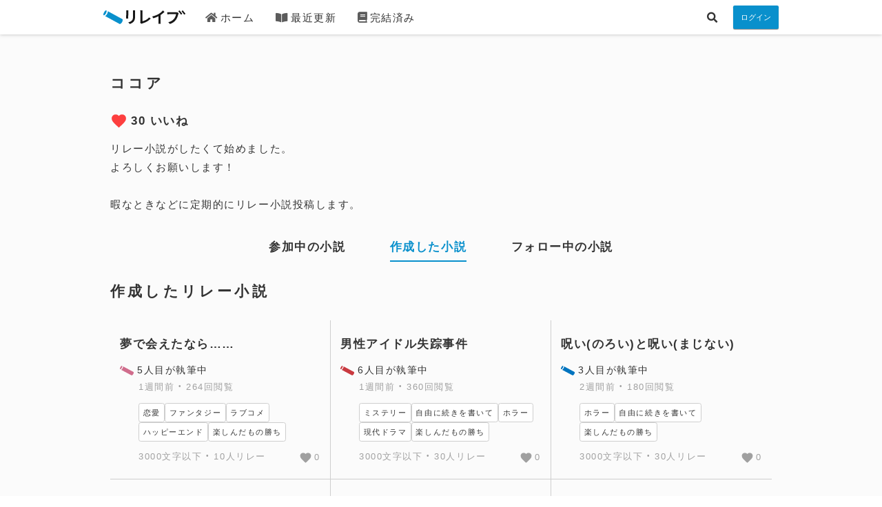

--- FILE ---
content_type: text/html; charset=UTF-8
request_url: http://relayb.com/user/01G86B6FZ16CF7PBD3J2XESTVY?list=create
body_size: 72188
content:
<!doctype html>
<html lang="ja" prefix="og: http://ogp.me/ns#">
    <head>
        <meta charset="utf-8">
<meta name="viewport" content="width=device-width, initial-scale=1">

<!-- CSRF Token -->
<meta name="csrf-token" content="9f22KYDznfLUX067Vu7kqh5W1NsKorofcKtNnQiT">
<title>ココアのプロフィール | リレイブ　リレー小説投稿サイト</title>
<meta name="description" itemprop="description" content="">
<meta name="robots" content="noindex">
<link rel="canonical" href="https://relayb.com/user/01G86B6FZ16CF7PBD3J2XESTVY?list=create&amp;page=1">

<link rel="icon" href="http://relayb.com/image/icon.svg">
<link rel="shortcut icon" href="http://relayb.com/image/icon.png">
<link rel="apple-touch-icon" href="http://relayb.com/image/icon.png">

<meta name="twitter:card" content="summary_large_image">
<meta name="twitter:site" content="@relay_book">
<meta property="og:url" content="https://relayb.com/user/01G86B6FZ16CF7PBD3J2XESTVY?list=create&amp;page=1">
<meta property="og:title" content="ココアのプロフィール | リレイブ　リレー小説投稿サイト">
<meta property="og:description" content="">
<meta property="og:type" content="article">
<meta property="og:image" content="http://relayb.com/image/og_image.png">

<!-- Fonts -->
<link rel="dns-prefetch" href="//fonts.gstatic.com">
<link href="https://fonts.googleapis.com/css?family=Nunito" rel="stylesheet">
<script src="https://kit.fontawesome.com/e4504ff74c.js" crossorigin="anonymous"></script>

<!-- Styles -->
<link href="https://unpkg.com/tailwindcss@^2/dist/tailwind.min.css" rel="stylesheet">

<link rel="stylesheet" type="text/css" href="http://relayb.com/css/style.css?1692073791">

<!-- Global site tag (gtag.js) - Google Analytics -->
<script async src="https://www.googletagmanager.com/gtag/js?id=G-9E7QBEBWG1"></script>
<script>
    window.dataLayer = window.dataLayer || [];
    function gtag(){dataLayer.push(arguments);}
    gtag('js', new Date());

    gtag('config', 'G-9E7QBEBWG1');
</script>

<script async src="https://pagead2.googlesyndication.com/pagead/js/adsbygoogle.js?client=ca-pub-5075751725491370" crossorigin="anonymous"></script>
    </head>
    <body>
    <header>
    <div id="app" class="l-header">
        <nav class="navbar">
            <div class="container">
                <div class="navbar-left">
                    <h1 class="navbar-logo">
                        <a class="navbar-logo_a" href="http://relayb.com">
                            <img class="logo" src="http://relayb.com/image/logo.svg" alt="リレイブ" width="119" height="20">
                        </a>
                    </h1>
                    <nav class="navbar-main_nav">
                        <ul>
                            <li>
                                <a href="http://relayb.com"><i class="fas fa-home"></i>ホーム</a>
                            </li>
                            <li>
                                <a href="http://relayb.com/book"><i class="fas fa-book-open"></i>最近更新</a>
                            </li>
                            <li>
                                <a href="http://relayb.com/book?list=complete"><i class="fas fa-book"></i>完結済み</a>
                            </li>
                        </ul>
                    </nav>
                </div>

                <div class="navbar-right">
                                        
                    <div class="navbar-search">
                        <a class="" href="http://relayb.com/search">
                            <i class="fas fa-search"></i>
                        </a>
                    </div>

                    <div class="collapse navbar-collapse" id="navbarSupportedContent">
                        <ul class="navbar-nav">
                                                            <li class="nav-item">
                                    <button type="button" class="p-button header_button" data-toggle="modal" data-target="#loginModal" onclick="gtag('event', 'generate_lead', {'event_category': 'engagement','event_label': 'ログインモーダルボタンクリック'});">
                                        <span class="p-button_text">ログイン</span>
                                    </button>
                                </li>

                                <!-- モーダル -->
                                <div class="modal fade" id="loginModal" tabindex="-1" aria-labelledby="loginModalLabel">
                                    <div class="modal-dialog">
                                        <div class="modal-content">
                                            <div class="modal-header">
                                                <button type="button" class="close" data-dismiss="modal" aria-label="閉じる">
                                                    <i class="fas fa-times"></i>
                                                </button>
                                            </div>
                                            <div class="modal-body">
                                                <h2 class="modal-title">ログイン</h2>
                                                <p class="u-mb-10">Googleアカウントを使って簡単にログインします。</p>
                                                <a href="http://relayb.com/login/google" class="p-button u-pb-5 google_button" onclick="gtag('event', 'generate_lead', {'event_category': 'engagement','event_label': 'ログインGoogleログインクリック'});">
                                                    <span class="p-button_text">
                                                        <svg viewBox="0 0 533.5 544.3" width="18" height="18" class="icon-in-btn-left"><path d="M533.5 278.4a320.07 320.07 0 00-4.7-55.3H272.1v104.8h147a126 126 0 01-54.4 82.7v68h87.7c51.5-47.4 81.1-117.4 81.1-200.2z" fill="#4285f4"></path><path d="M272.1 544.3c73.4 0 135.3-24.1 180.4-65.7l-87.7-68c-24.4 16.6-55.9 26-92.6 26-71 0-131.2-47.9-152.8-112.3H28.9v70.1a272.19 272.19 0 00243.2 149.9z" fill="#34a853"></path><path d="M119.3 324.3a163 163 0 010-104.2V150H28.9a272.38 272.38 0 000 244.4z" fill="#fbbc04"></path><path d="M272.1 107.7a147.89 147.89 0 01104.4 40.8l77.7-77.7A261.56 261.56 0 00272.1 0 272.1 272.1 0 0028.9 150l90.4 70.1c21.5-64.5 81.8-112.4 152.8-112.4z" fill="#ea4335"></path></svg>
                                                        Googleアカウントでログイン
                                                    </span>
                                                </a>
                                                <p class="u-mt-10"><a href="http://relayb.com/legal">利用規約</a>、<a href="http://relayb.com/privacy">プライバシーポリシー</a>に<span class="ib">同意したうえで<span class="ib">ログインしてください。</span></span></p>
                                                <p class="u-mt-10">ユーザー登録がまだの方は<a href="http://relayb.com/about">こちら</a></p>
                                            </div>
                                        </div>
                                    </div>
                                </div>
                                                    </ul>
                    </div>
                </div>
            </div>
        </nav>
    </div>
</header>
    <main>
        <div class="l-main">
            <div>
    <section class="l-wrapper-big u-pt-20 u-pb-30">
        <div class="u-pb-20">
            <h2 class="p-main_title">ココア</h2>
            <div class="book_like -user u-fz-12 u-mb-10">
                <svg class="like_icon" xmlns="http://www.w3.org/2000/svg" viewBox="0 0 24 24">
                    <path d="M0 0h24v24H0V0z" fill="none"/>
                    <path d="M12 21.35l-1.45-1.32C5.4 15.36 2 12.28 2 8.5 2 5.42 4.42 3 7.5 3c1.74 0 3.41.81 4.5 2.09C13.09 3.81 14.76 3 16.5 3 19.58 3 22 5.42 22 8.5c0 3.78-3.4 6.86-8.55 11.54L12 21.35z"/>
                </svg>
                <span>30 いいね</span>
            </div>
            <p>リレー小説がしたくて始めました。<br />
よろしくお願いします！<br />
<br />
暇なときなどに定期的にリレー小説投稿します。</p>
        </div>

        <div>
            <ul class="tab_menu">
                <li>
                    <a href="http://relayb.com/user/01G86B6FZ16CF7PBD3J2XESTVY?list=join" class="tab-item
                                        ">参加中の小説</a>
                </li>
                <li>
                    <a href="http://relayb.com/user/01G86B6FZ16CF7PBD3J2XESTVY?list=create" class="tab-item
                     -active                     ">作成した小説</a>
                </li>
                <li>
                    <a href="http://relayb.com/user/01G86B6FZ16CF7PBD3J2XESTVY?list=follow" class="tab-item
                                        ">フォロー中の小説</a>
                </li>
            </ul>
        </div>

        <div>
            <h2 class="p-main_title">作成したリレー小説</h2>
            <ul class="book_list u-mb-20">
            <li class="book_list_child">
            <article>
                <a href="http://relayb.com/book/01K4X0NC0XT7P98A41H5ZP8WCR">
                    <h3>
                                                夢で会えたなら……
                    </h3>
                    <div class="u-mb-5">
                        <svg class="baton_icon" xmlns="http://www.w3.org/2000/svg" xmlns:xlink="http://www.w3.org/1999/xlink" style="isolation:auto" viewBox="20.56 27.262 105.804 75.475" width="105.804pt" height="75.475pt">
                            <g>
                                <path fill="var(--book-clr-4)" d=" M 34.794 43.845 C 30.75 51.265 25.13 55.992 22.237 54.415 C 19.354 52.844 20.279 45.559 24.322 38.139 C 28.361 30.728 33.986 25.992 36.87 27.563 C 39.762 29.14 38.832 36.434 34.794 43.845 Z "/>
                                <path fill="var(--book-clr-4)" d=" M 30.398 58.418 C 33.844 58.041 40.355 49.666 43.3 41.829 C 44.739 37.99 45.297 34.513 44.757 32.704 C 44.741 32.638 44.641 32.299 44.462 31.701 L 125.594 75.912 Q 127.908 83.263 123.273 91.77 Q 118.637 100.276 110.976 102.738 L 29.763 58.482 C 30.097 58.448 30.309 58.427 30.398 58.418 Z " fill-rule="evenodd"/>
                            </g>
                        </svg>
                                                <span>5人目が執筆中</span>
                                            </div>
                    
                    <div style="padding-left: 27px;">
                        <div class="u-clr-weak u-fz-9">
                            <span class="book_list-update_ago ">1週間前</span>
                            <span>264回閲覧</span>
                        </div>

                                                <ul class="tags_list u-mt-10">
                            <li><span class="tags_list-item">恋愛</span></li><li><span class="tags_list-item">ファンタジー</span></li><li><span class="tags_list-item">ラブコメ</span></li><li><span class="tags_list-item">ハッピーエンド</span></li><li><span class="tags_list-item">楽しんだもの勝ち</span></li>                        </ul>
                                                <div class="book_list-bottom u-ta-r">
                            <div class="u-clr-weak u-fz-9 u-mt-10">
                                <span class="book_list-word_limit">3000文字以下</span>
                                <span>10人リレー</span>
                            </div>

                            <div class="book_like u-fz-9 u-mt-10">
                                <svg class="like_icon" xmlns="http://www.w3.org/2000/svg" viewBox="0 0 24 24">
                                    <path d="M0 0h24v24H0V0z" fill="none"/>
                                    <path d="M12 21.35l-1.45-1.32C5.4 15.36 2 12.28 2 8.5 2 5.42 4.42 3 7.5 3c1.74 0 3.41.81 4.5 2.09C13.09 3.81 14.76 3 16.5 3 19.58 3 22 5.42 22 8.5c0 3.78-3.4 6.86-8.55 11.54L12 21.35z"/>
                                </svg>
                                <span>0</span>
                            </div>
                        </div>
                    </div>
                </a>
            </article>
        </li>
            <li class="book_list_child">
            <article>
                <a href="http://relayb.com/book/01K4JQSM9CNJG6VSP2V3G847NB">
                    <h3>
                                                男性アイドル失踪事件
                    </h3>
                    <div class="u-mb-5">
                        <svg class="baton_icon" xmlns="http://www.w3.org/2000/svg" xmlns:xlink="http://www.w3.org/1999/xlink" style="isolation:auto" viewBox="20.56 27.262 105.804 75.475" width="105.804pt" height="75.475pt">
                            <g>
                                <path fill="var(--book-clr-2)" d=" M 34.794 43.845 C 30.75 51.265 25.13 55.992 22.237 54.415 C 19.354 52.844 20.279 45.559 24.322 38.139 C 28.361 30.728 33.986 25.992 36.87 27.563 C 39.762 29.14 38.832 36.434 34.794 43.845 Z "/>
                                <path fill="var(--book-clr-2)" d=" M 30.398 58.418 C 33.844 58.041 40.355 49.666 43.3 41.829 C 44.739 37.99 45.297 34.513 44.757 32.704 C 44.741 32.638 44.641 32.299 44.462 31.701 L 125.594 75.912 Q 127.908 83.263 123.273 91.77 Q 118.637 100.276 110.976 102.738 L 29.763 58.482 C 30.097 58.448 30.309 58.427 30.398 58.418 Z " fill-rule="evenodd"/>
                            </g>
                        </svg>
                                                <span>6人目が執筆中</span>
                                            </div>
                    
                    <div style="padding-left: 27px;">
                        <div class="u-clr-weak u-fz-9">
                            <span class="book_list-update_ago ">1週間前</span>
                            <span>360回閲覧</span>
                        </div>

                                                <ul class="tags_list u-mt-10">
                            <li><span class="tags_list-item">ミステリー</span></li><li><span class="tags_list-item">自由に続きを書いて</span></li><li><span class="tags_list-item">ホラー</span></li><li><span class="tags_list-item">現代ドラマ</span></li><li><span class="tags_list-item">楽しんだもの勝ち</span></li>                        </ul>
                                                <div class="book_list-bottom u-ta-r">
                            <div class="u-clr-weak u-fz-9 u-mt-10">
                                <span class="book_list-word_limit">3000文字以下</span>
                                <span>30人リレー</span>
                            </div>

                            <div class="book_like u-fz-9 u-mt-10">
                                <svg class="like_icon" xmlns="http://www.w3.org/2000/svg" viewBox="0 0 24 24">
                                    <path d="M0 0h24v24H0V0z" fill="none"/>
                                    <path d="M12 21.35l-1.45-1.32C5.4 15.36 2 12.28 2 8.5 2 5.42 4.42 3 7.5 3c1.74 0 3.41.81 4.5 2.09C13.09 3.81 14.76 3 16.5 3 19.58 3 22 5.42 22 8.5c0 3.78-3.4 6.86-8.55 11.54L12 21.35z"/>
                                </svg>
                                <span>0</span>
                            </div>
                        </div>
                    </div>
                </a>
            </article>
        </li>
            <li class="book_list_child">
            <article>
                <a href="http://relayb.com/book/01K4JPASZJCEZYYG3H36AST1KA">
                    <h3>
                                                呪い(のろい)と呪い(まじない)
                    </h3>
                    <div class="u-mb-5">
                        <svg class="baton_icon" xmlns="http://www.w3.org/2000/svg" xmlns:xlink="http://www.w3.org/1999/xlink" style="isolation:auto" viewBox="20.56 27.262 105.804 75.475" width="105.804pt" height="75.475pt">
                            <g>
                                <path fill="var(--book-clr-12)" d=" M 34.794 43.845 C 30.75 51.265 25.13 55.992 22.237 54.415 C 19.354 52.844 20.279 45.559 24.322 38.139 C 28.361 30.728 33.986 25.992 36.87 27.563 C 39.762 29.14 38.832 36.434 34.794 43.845 Z "/>
                                <path fill="var(--book-clr-12)" d=" M 30.398 58.418 C 33.844 58.041 40.355 49.666 43.3 41.829 C 44.739 37.99 45.297 34.513 44.757 32.704 C 44.741 32.638 44.641 32.299 44.462 31.701 L 125.594 75.912 Q 127.908 83.263 123.273 91.77 Q 118.637 100.276 110.976 102.738 L 29.763 58.482 C 30.097 58.448 30.309 58.427 30.398 58.418 Z " fill-rule="evenodd"/>
                            </g>
                        </svg>
                                                <span>3人目が執筆中</span>
                                            </div>
                    
                    <div style="padding-left: 27px;">
                        <div class="u-clr-weak u-fz-9">
                            <span class="book_list-update_ago ">2週間前</span>
                            <span>180回閲覧</span>
                        </div>

                                                <ul class="tags_list u-mt-10">
                            <li><span class="tags_list-item">ホラー</span></li><li><span class="tags_list-item">自由に続きを書いて</span></li><li><span class="tags_list-item">楽しんだもの勝ち</span></li>                        </ul>
                                                <div class="book_list-bottom u-ta-r">
                            <div class="u-clr-weak u-fz-9 u-mt-10">
                                <span class="book_list-word_limit">3000文字以下</span>
                                <span>30人リレー</span>
                            </div>

                            <div class="book_like u-fz-9 u-mt-10">
                                <svg class="like_icon" xmlns="http://www.w3.org/2000/svg" viewBox="0 0 24 24">
                                    <path d="M0 0h24v24H0V0z" fill="none"/>
                                    <path d="M12 21.35l-1.45-1.32C5.4 15.36 2 12.28 2 8.5 2 5.42 4.42 3 7.5 3c1.74 0 3.41.81 4.5 2.09C13.09 3.81 14.76 3 16.5 3 19.58 3 22 5.42 22 8.5c0 3.78-3.4 6.86-8.55 11.54L12 21.35z"/>
                                </svg>
                                <span>0</span>
                            </div>
                        </div>
                    </div>
                </a>
            </article>
        </li>
            <li class="book_list_child">
            <article>
                <a href="http://relayb.com/book/01H0FRK8BQV1Q5S5RB4GBH6D3P">
                    <h3>
                                                ランダム商法は悪です！
                    </h3>
                    <div class="u-mb-5">
                        <svg class="baton_icon" xmlns="http://www.w3.org/2000/svg" xmlns:xlink="http://www.w3.org/1999/xlink" style="isolation:auto" viewBox="20.56 27.262 105.804 75.475" width="105.804pt" height="75.475pt">
                            <g>
                                <path fill="var(--book-clr-12)" d=" M 34.794 43.845 C 30.75 51.265 25.13 55.992 22.237 54.415 C 19.354 52.844 20.279 45.559 24.322 38.139 C 28.361 30.728 33.986 25.992 36.87 27.563 C 39.762 29.14 38.832 36.434 34.794 43.845 Z "/>
                                <path fill="var(--book-clr-12)" d=" M 30.398 58.418 C 33.844 58.041 40.355 49.666 43.3 41.829 C 44.739 37.99 45.297 34.513 44.757 32.704 C 44.741 32.638 44.641 32.299 44.462 31.701 L 125.594 75.912 Q 127.908 83.263 123.273 91.77 Q 118.637 100.276 110.976 102.738 L 29.763 58.482 C 30.097 58.448 30.309 58.427 30.398 58.418 Z " fill-rule="evenodd"/>
                            </g>
                        </svg>
                                                <span>7人目が執筆中</span>
                                            </div>
                    
                    <div style="padding-left: 27px;">
                        <div class="u-clr-weak u-fz-9">
                            <span class="book_list-update_ago ">2週間前</span>
                            <span>1198回閲覧</span>
                        </div>

                                                <ul class="tags_list u-mt-10">
                            <li><span class="tags_list-item">コメディ</span></li><li><span class="tags_list-item">推し事</span></li><li><span class="tags_list-item">オタク</span></li><li><span class="tags_list-item">登場人物が死ぬの無し</span></li><li><span class="tags_list-item">残酷描写無し</span></li><li><span class="tags_list-item">自由に続きを書いて</span></li>                        </ul>
                                                <div class="book_list-bottom u-ta-r">
                            <div class="u-clr-weak u-fz-9 u-mt-10">
                                <span class="book_list-word_limit">500文字以下</span>
                                <span>10人リレー</span>
                            </div>

                            <div class="book_like u-fz-9 u-mt-10">
                                <svg class="like_icon" xmlns="http://www.w3.org/2000/svg" viewBox="0 0 24 24">
                                    <path d="M0 0h24v24H0V0z" fill="none"/>
                                    <path d="M12 21.35l-1.45-1.32C5.4 15.36 2 12.28 2 8.5 2 5.42 4.42 3 7.5 3c1.74 0 3.41.81 4.5 2.09C13.09 3.81 14.76 3 16.5 3 19.58 3 22 5.42 22 8.5c0 3.78-3.4 6.86-8.55 11.54L12 21.35z"/>
                                </svg>
                                <span>4</span>
                            </div>
                        </div>
                    </div>
                </a>
            </article>
        </li>
            <li class="book_list_child">
            <article>
                <a href="http://relayb.com/book/01K4KVG351DCZ8D9FX5RFEWVJN">
                    <h3>
                                                ムカつく上司の撃退法
                    </h3>
                    <div class="u-mb-5">
                        <svg class="baton_icon" xmlns="http://www.w3.org/2000/svg" xmlns:xlink="http://www.w3.org/1999/xlink" style="isolation:auto" viewBox="20.56 27.262 105.804 75.475" width="105.804pt" height="75.475pt">
                            <g>
                                <path fill="var(--book-clr-10)" d=" M 34.794 43.845 C 30.75 51.265 25.13 55.992 22.237 54.415 C 19.354 52.844 20.279 45.559 24.322 38.139 C 28.361 30.728 33.986 25.992 36.87 27.563 C 39.762 29.14 38.832 36.434 34.794 43.845 Z "/>
                                <path fill="var(--book-clr-10)" d=" M 30.398 58.418 C 33.844 58.041 40.355 49.666 43.3 41.829 C 44.739 37.99 45.297 34.513 44.757 32.704 C 44.741 32.638 44.641 32.299 44.462 31.701 L 125.594 75.912 Q 127.908 83.263 123.273 91.77 Q 118.637 100.276 110.976 102.738 L 29.763 58.482 C 30.097 58.448 30.309 58.427 30.398 58.418 Z " fill-rule="evenodd"/>
                            </g>
                        </svg>
                                                <span>5人目が執筆中</span>
                                            </div>
                    
                    <div style="padding-left: 27px;">
                        <div class="u-clr-weak u-fz-9">
                            <span class="book_list-update_ago ">2か月前</span>
                            <span>247回閲覧</span>
                        </div>

                                                <ul class="tags_list u-mt-10">
                            <li><span class="tags_list-item">現代ドラマ</span></li><li><span class="tags_list-item">自由に続きを書いて</span></li><li><span class="tags_list-item">登場人物が死ぬの有り</span></li><li><span class="tags_list-item">残酷描写有り</span></li><li><span class="tags_list-item">楽しんだもの勝ち</span></li><li><span class="tags_list-item">参加者募集中</span></li>                        </ul>
                                                <div class="book_list-bottom u-ta-r">
                            <div class="u-clr-weak u-fz-9 u-mt-10">
                                <span class="book_list-word_limit">3000文字以下</span>
                                <span>30人リレー</span>
                            </div>

                            <div class="book_like u-fz-9 u-mt-10">
                                <svg class="like_icon" xmlns="http://www.w3.org/2000/svg" viewBox="0 0 24 24">
                                    <path d="M0 0h24v24H0V0z" fill="none"/>
                                    <path d="M12 21.35l-1.45-1.32C5.4 15.36 2 12.28 2 8.5 2 5.42 4.42 3 7.5 3c1.74 0 3.41.81 4.5 2.09C13.09 3.81 14.76 3 16.5 3 19.58 3 22 5.42 22 8.5c0 3.78-3.4 6.86-8.55 11.54L12 21.35z"/>
                                </svg>
                                <span>0</span>
                            </div>
                        </div>
                    </div>
                </a>
            </article>
        </li>
            <li class="book_list_child">
            <article>
                <a href="http://relayb.com/book/01K4R2EM8C8E2D17ATJ16TM79N">
                    <h3>
                                                ねぇ、王子様
                    </h3>
                    <div class="u-mb-5">
                        <svg class="baton_icon" xmlns="http://www.w3.org/2000/svg" xmlns:xlink="http://www.w3.org/1999/xlink" style="isolation:auto" viewBox="20.56 27.262 105.804 75.475" width="105.804pt" height="75.475pt">
                            <g>
                                <path fill="var(--book-clr-9)" d=" M 34.794 43.845 C 30.75 51.265 25.13 55.992 22.237 54.415 C 19.354 52.844 20.279 45.559 24.322 38.139 C 28.361 30.728 33.986 25.992 36.87 27.563 C 39.762 29.14 38.832 36.434 34.794 43.845 Z "/>
                                <path fill="var(--book-clr-9)" d=" M 30.398 58.418 C 33.844 58.041 40.355 49.666 43.3 41.829 C 44.739 37.99 45.297 34.513 44.757 32.704 C 44.741 32.638 44.641 32.299 44.462 31.701 L 125.594 75.912 Q 127.908 83.263 123.273 91.77 Q 118.637 100.276 110.976 102.738 L 29.763 58.482 C 30.097 58.448 30.309 58.427 30.398 58.418 Z " fill-rule="evenodd"/>
                            </g>
                        </svg>
                                                <span>3人目が執筆中</span>
                                            </div>
                    
                    <div style="padding-left: 27px;">
                        <div class="u-clr-weak u-fz-9">
                            <span class="book_list-update_ago ">2か月前</span>
                            <span>166回閲覧</span>
                        </div>

                                                <ul class="tags_list u-mt-10">
                            <li><span class="tags_list-item">恋愛</span></li><li><span class="tags_list-item">ハッピーエンド</span></li><li><span class="tags_list-item">ラブコメ</span></li><li><span class="tags_list-item">自由に続きを書いて</span></li><li><span class="tags_list-item">楽しんだもの勝ち</span></li>                        </ul>
                                                <div class="book_list-bottom u-ta-r">
                            <div class="u-clr-weak u-fz-9 u-mt-10">
                                <span class="book_list-word_limit">3000文字以下</span>
                                <span>30人リレー</span>
                            </div>

                            <div class="book_like u-fz-9 u-mt-10">
                                <svg class="like_icon" xmlns="http://www.w3.org/2000/svg" viewBox="0 0 24 24">
                                    <path d="M0 0h24v24H0V0z" fill="none"/>
                                    <path d="M12 21.35l-1.45-1.32C5.4 15.36 2 12.28 2 8.5 2 5.42 4.42 3 7.5 3c1.74 0 3.41.81 4.5 2.09C13.09 3.81 14.76 3 16.5 3 19.58 3 22 5.42 22 8.5c0 3.78-3.4 6.86-8.55 11.54L12 21.35z"/>
                                </svg>
                                <span>0</span>
                            </div>
                        </div>
                    </div>
                </a>
            </article>
        </li>
            <li class="book_list_child">
            <article>
                <a href="http://relayb.com/book/01K4N5Z7BKAMR69TXTC83PB6BF">
                    <h3>
                                                お化けより怖いのは……
                    </h3>
                    <div class="u-mb-5">
                        <svg class="baton_icon" xmlns="http://www.w3.org/2000/svg" xmlns:xlink="http://www.w3.org/1999/xlink" style="isolation:auto" viewBox="20.56 27.262 105.804 75.475" width="105.804pt" height="75.475pt">
                            <g>
                                <path fill="var(--book-clr-12)" d=" M 34.794 43.845 C 30.75 51.265 25.13 55.992 22.237 54.415 C 19.354 52.844 20.279 45.559 24.322 38.139 C 28.361 30.728 33.986 25.992 36.87 27.563 C 39.762 29.14 38.832 36.434 34.794 43.845 Z "/>
                                <path fill="var(--book-clr-12)" d=" M 30.398 58.418 C 33.844 58.041 40.355 49.666 43.3 41.829 C 44.739 37.99 45.297 34.513 44.757 32.704 C 44.741 32.638 44.641 32.299 44.462 31.701 L 125.594 75.912 Q 127.908 83.263 123.273 91.77 Q 118.637 100.276 110.976 102.738 L 29.763 58.482 C 30.097 58.448 30.309 58.427 30.398 58.418 Z " fill-rule="evenodd"/>
                            </g>
                        </svg>
                                                <span>2人目が執筆中</span>
                                            </div>
                    
                    <div style="padding-left: 27px;">
                        <div class="u-clr-weak u-fz-9">
                            <span class="book_list-update_ago ">2か月前</span>
                            <span>189回閲覧</span>
                        </div>

                                                <ul class="tags_list u-mt-10">
                            <li><span class="tags_list-item">自由に続きを書いて</span></li><li><span class="tags_list-item">現代ドラマ</span></li><li><span class="tags_list-item">ホラー</span></li>                        </ul>
                                                <div class="book_list-bottom u-ta-r">
                            <div class="u-clr-weak u-fz-9 u-mt-10">
                                <span class="book_list-word_limit">3000文字以下</span>
                                <span>10人リレー</span>
                            </div>

                            <div class="book_like u-fz-9 u-mt-10">
                                <svg class="like_icon" xmlns="http://www.w3.org/2000/svg" viewBox="0 0 24 24">
                                    <path d="M0 0h24v24H0V0z" fill="none"/>
                                    <path d="M12 21.35l-1.45-1.32C5.4 15.36 2 12.28 2 8.5 2 5.42 4.42 3 7.5 3c1.74 0 3.41.81 4.5 2.09C13.09 3.81 14.76 3 16.5 3 19.58 3 22 5.42 22 8.5c0 3.78-3.4 6.86-8.55 11.54L12 21.35z"/>
                                </svg>
                                <span>0</span>
                            </div>
                        </div>
                    </div>
                </a>
            </article>
        </li>
            <li class="book_list_child">
            <article>
                <a href="http://relayb.com/book/01K4N820ZAK97D8J3W1JPH1FS2">
                    <h3>
                                                毒舌な彼は丁寧口調
                    </h3>
                    <div class="u-mb-5">
                        <svg class="baton_icon" xmlns="http://www.w3.org/2000/svg" xmlns:xlink="http://www.w3.org/1999/xlink" style="isolation:auto" viewBox="20.56 27.262 105.804 75.475" width="105.804pt" height="75.475pt">
                            <g>
                                <path fill="var(--book-clr-10)" d=" M 34.794 43.845 C 30.75 51.265 25.13 55.992 22.237 54.415 C 19.354 52.844 20.279 45.559 24.322 38.139 C 28.361 30.728 33.986 25.992 36.87 27.563 C 39.762 29.14 38.832 36.434 34.794 43.845 Z "/>
                                <path fill="var(--book-clr-10)" d=" M 30.398 58.418 C 33.844 58.041 40.355 49.666 43.3 41.829 C 44.739 37.99 45.297 34.513 44.757 32.704 C 44.741 32.638 44.641 32.299 44.462 31.701 L 125.594 75.912 Q 127.908 83.263 123.273 91.77 Q 118.637 100.276 110.976 102.738 L 29.763 58.482 C 30.097 58.448 30.309 58.427 30.398 58.418 Z " fill-rule="evenodd"/>
                            </g>
                        </svg>
                                                <span>2人目が執筆中</span>
                                            </div>
                    
                    <div style="padding-left: 27px;">
                        <div class="u-clr-weak u-fz-9">
                            <span class="book_list-update_ago ">2か月前</span>
                            <span>161回閲覧</span>
                        </div>

                                                <ul class="tags_list u-mt-10">
                            <li><span class="tags_list-item">現代ドラマ</span></li><li><span class="tags_list-item">ハッピーエンド</span></li><li><span class="tags_list-item">自由に続きを書いて</span></li><li><span class="tags_list-item">残酷描写無し</span></li><li><span class="tags_list-item">暴力描写無し</span></li><li><span class="tags_list-item">楽しんだもの勝ち</span></li>                        </ul>
                                                <div class="book_list-bottom u-ta-r">
                            <div class="u-clr-weak u-fz-9 u-mt-10">
                                <span class="book_list-word_limit">3000文字以下</span>
                                <span>30人リレー</span>
                            </div>

                            <div class="book_like u-fz-9 u-mt-10">
                                <svg class="like_icon" xmlns="http://www.w3.org/2000/svg" viewBox="0 0 24 24">
                                    <path d="M0 0h24v24H0V0z" fill="none"/>
                                    <path d="M12 21.35l-1.45-1.32C5.4 15.36 2 12.28 2 8.5 2 5.42 4.42 3 7.5 3c1.74 0 3.41.81 4.5 2.09C13.09 3.81 14.76 3 16.5 3 19.58 3 22 5.42 22 8.5c0 3.78-3.4 6.86-8.55 11.54L12 21.35z"/>
                                </svg>
                                <span>0</span>
                            </div>
                        </div>
                    </div>
                </a>
            </article>
        </li>
            <li class="book_list_child">
            <article>
                <a href="http://relayb.com/book/01K4N6N70GAK5PQXPACTNJG3EQ">
                    <h3>
                                                中途半端な私の生きる価値
                    </h3>
                    <div class="u-mb-5">
                        <svg class="baton_icon" xmlns="http://www.w3.org/2000/svg" xmlns:xlink="http://www.w3.org/1999/xlink" style="isolation:auto" viewBox="20.56 27.262 105.804 75.475" width="105.804pt" height="75.475pt">
                            <g>
                                <path fill="var(--book-clr-4)" d=" M 34.794 43.845 C 30.75 51.265 25.13 55.992 22.237 54.415 C 19.354 52.844 20.279 45.559 24.322 38.139 C 28.361 30.728 33.986 25.992 36.87 27.563 C 39.762 29.14 38.832 36.434 34.794 43.845 Z "/>
                                <path fill="var(--book-clr-4)" d=" M 30.398 58.418 C 33.844 58.041 40.355 49.666 43.3 41.829 C 44.739 37.99 45.297 34.513 44.757 32.704 C 44.741 32.638 44.641 32.299 44.462 31.701 L 125.594 75.912 Q 127.908 83.263 123.273 91.77 Q 118.637 100.276 110.976 102.738 L 29.763 58.482 C 30.097 58.448 30.309 58.427 30.398 58.418 Z " fill-rule="evenodd"/>
                            </g>
                        </svg>
                                                <span>4人目が執筆中</span>
                                            </div>
                    
                    <div style="padding-left: 27px;">
                        <div class="u-clr-weak u-fz-9">
                            <span class="book_list-update_ago ">2か月前</span>
                            <span>244回閲覧</span>
                        </div>

                                                <ul class="tags_list u-mt-10">
                            <li><span class="tags_list-item">ハッピーエンド</span></li><li><span class="tags_list-item">自由に続きを書いて</span></li>                        </ul>
                                                <div class="book_list-bottom u-ta-r">
                            <div class="u-clr-weak u-fz-9 u-mt-10">
                                <span class="book_list-word_limit">3000文字以下</span>
                                <span>10人リレー</span>
                            </div>

                            <div class="book_like u-fz-9 u-mt-10">
                                <svg class="like_icon" xmlns="http://www.w3.org/2000/svg" viewBox="0 0 24 24">
                                    <path d="M0 0h24v24H0V0z" fill="none"/>
                                    <path d="M12 21.35l-1.45-1.32C5.4 15.36 2 12.28 2 8.5 2 5.42 4.42 3 7.5 3c1.74 0 3.41.81 4.5 2.09C13.09 3.81 14.76 3 16.5 3 19.58 3 22 5.42 22 8.5c0 3.78-3.4 6.86-8.55 11.54L12 21.35z"/>
                                </svg>
                                <span>0</span>
                            </div>
                        </div>
                    </div>
                </a>
            </article>
        </li>
            <li class="book_list_child">
            <article>
                <a href="http://relayb.com/book/01K4X16VC90KX8X4K5575EDQYH">
                    <h3>
                                                麻薬の愛
                    </h3>
                    <div class="u-mb-5">
                        <svg class="baton_icon" xmlns="http://www.w3.org/2000/svg" xmlns:xlink="http://www.w3.org/1999/xlink" style="isolation:auto" viewBox="20.56 27.262 105.804 75.475" width="105.804pt" height="75.475pt">
                            <g>
                                <path fill="var(--book-clr-10)" d=" M 34.794 43.845 C 30.75 51.265 25.13 55.992 22.237 54.415 C 19.354 52.844 20.279 45.559 24.322 38.139 C 28.361 30.728 33.986 25.992 36.87 27.563 C 39.762 29.14 38.832 36.434 34.794 43.845 Z "/>
                                <path fill="var(--book-clr-10)" d=" M 30.398 58.418 C 33.844 58.041 40.355 49.666 43.3 41.829 C 44.739 37.99 45.297 34.513 44.757 32.704 C 44.741 32.638 44.641 32.299 44.462 31.701 L 125.594 75.912 Q 127.908 83.263 123.273 91.77 Q 118.637 100.276 110.976 102.738 L 29.763 58.482 C 30.097 58.448 30.309 58.427 30.398 58.418 Z " fill-rule="evenodd"/>
                            </g>
                        </svg>
                                                <span>2人目が執筆中</span>
                                            </div>
                    
                    <div style="padding-left: 27px;">
                        <div class="u-clr-weak u-fz-9">
                            <span class="book_list-update_ago ">4か月前</span>
                            <span>154回閲覧</span>
                        </div>

                                                <ul class="tags_list u-mt-10">
                            <li><span class="tags_list-item">恋愛</span></li><li><span class="tags_list-item">性的描写有り</span></li>                        </ul>
                                                <div class="book_list-bottom u-ta-r">
                            <div class="u-clr-weak u-fz-9 u-mt-10">
                                <span class="book_list-word_limit">3000文字以下</span>
                                <span>30人リレー</span>
                            </div>

                            <div class="book_like u-fz-9 u-mt-10">
                                <svg class="like_icon" xmlns="http://www.w3.org/2000/svg" viewBox="0 0 24 24">
                                    <path d="M0 0h24v24H0V0z" fill="none"/>
                                    <path d="M12 21.35l-1.45-1.32C5.4 15.36 2 12.28 2 8.5 2 5.42 4.42 3 7.5 3c1.74 0 3.41.81 4.5 2.09C13.09 3.81 14.76 3 16.5 3 19.58 3 22 5.42 22 8.5c0 3.78-3.4 6.86-8.55 11.54L12 21.35z"/>
                                </svg>
                                <span>0</span>
                            </div>
                        </div>
                    </div>
                </a>
            </article>
        </li>
            <li class="book_list_child">
            <article>
                <a href="http://relayb.com/book/01GC9JNQ2M6AG62FE9SJMB45ZP">
                    <h3>
                                                こっくりさんの憂鬱
                    </h3>
                    <div class="u-mb-5">
                        <svg class="baton_icon" xmlns="http://www.w3.org/2000/svg" xmlns:xlink="http://www.w3.org/1999/xlink" style="isolation:auto" viewBox="20.56 27.262 105.804 75.475" width="105.804pt" height="75.475pt">
                            <g>
                                <path fill="var(--book-clr-12)" d=" M 34.794 43.845 C 30.75 51.265 25.13 55.992 22.237 54.415 C 19.354 52.844 20.279 45.559 24.322 38.139 C 28.361 30.728 33.986 25.992 36.87 27.563 C 39.762 29.14 38.832 36.434 34.794 43.845 Z "/>
                                <path fill="var(--book-clr-12)" d=" M 30.398 58.418 C 33.844 58.041 40.355 49.666 43.3 41.829 C 44.739 37.99 45.297 34.513 44.757 32.704 C 44.741 32.638 44.641 32.299 44.462 31.701 L 125.594 75.912 Q 127.908 83.263 123.273 91.77 Q 118.637 100.276 110.976 102.738 L 29.763 58.482 C 30.097 58.448 30.309 58.427 30.398 58.418 Z " fill-rule="evenodd"/>
                            </g>
                        </svg>
                                                <span>6人目が執筆中</span>
                                            </div>
                    
                    <div style="padding-left: 27px;">
                        <div class="u-clr-weak u-fz-9">
                            <span class="book_list-update_ago ">4か月前</span>
                            <span>718回閲覧</span>
                        </div>

                                                <ul class="tags_list u-mt-10">
                            <li><span class="tags_list-item">コメディ</span></li><li><span class="tags_list-item">ファンタジー</span></li><li><span class="tags_list-item">ホラー</span></li><li><span class="tags_list-item">現代ドラマ</span></li><li><span class="tags_list-item">自由に続きを書いて</span></li><li><span class="tags_list-item">楽しんだもの勝ち</span></li>                        </ul>
                                                <div class="book_list-bottom u-ta-r">
                            <div class="u-clr-weak u-fz-9 u-mt-10">
                                <span class="book_list-word_limit">1000文字以下</span>
                                <span>30人リレー</span>
                            </div>

                            <div class="book_like u-fz-9 u-mt-10">
                                <svg class="like_icon" xmlns="http://www.w3.org/2000/svg" viewBox="0 0 24 24">
                                    <path d="M0 0h24v24H0V0z" fill="none"/>
                                    <path d="M12 21.35l-1.45-1.32C5.4 15.36 2 12.28 2 8.5 2 5.42 4.42 3 7.5 3c1.74 0 3.41.81 4.5 2.09C13.09 3.81 14.76 3 16.5 3 19.58 3 22 5.42 22 8.5c0 3.78-3.4 6.86-8.55 11.54L12 21.35z"/>
                                </svg>
                                <span>6</span>
                            </div>
                        </div>
                    </div>
                </a>
            </article>
        </li>
            <li class="book_list_child">
            <article>
                <a href="http://relayb.com/book/01G8EBBXXMMGPKN9ZPJTEWCQ02">
                    <h3>
                                                モブ子の魔法の無駄使い
                    </h3>
                    <div class="u-mb-5">
                        <svg class="baton_icon" xmlns="http://www.w3.org/2000/svg" xmlns:xlink="http://www.w3.org/1999/xlink" style="isolation:auto" viewBox="20.56 27.262 105.804 75.475" width="105.804pt" height="75.475pt">
                            <g>
                                <path fill="var(--book-clr-4)" d=" M 34.794 43.845 C 30.75 51.265 25.13 55.992 22.237 54.415 C 19.354 52.844 20.279 45.559 24.322 38.139 C 28.361 30.728 33.986 25.992 36.87 27.563 C 39.762 29.14 38.832 36.434 34.794 43.845 Z "/>
                                <path fill="var(--book-clr-4)" d=" M 30.398 58.418 C 33.844 58.041 40.355 49.666 43.3 41.829 C 44.739 37.99 45.297 34.513 44.757 32.704 C 44.741 32.638 44.641 32.299 44.462 31.701 L 125.594 75.912 Q 127.908 83.263 123.273 91.77 Q 118.637 100.276 110.976 102.738 L 29.763 58.482 C 30.097 58.448 30.309 58.427 30.398 58.418 Z " fill-rule="evenodd"/>
                            </g>
                        </svg>
                                                <span>10人目が執筆中</span>
                                            </div>
                    
                    <div style="padding-left: 27px;">
                        <div class="u-clr-weak u-fz-9">
                            <span class="book_list-update_ago ">4か月前</span>
                            <span>921回閲覧</span>
                        </div>

                                                <ul class="tags_list u-mt-10">
                            <li><span class="tags_list-item">ギャグ</span></li><li><span class="tags_list-item">コメディ</span></li><li><span class="tags_list-item">現代ドラマ</span></li><li><span class="tags_list-item">ファンタジー</span></li><li><span class="tags_list-item">自由に続きを書いて</span></li><li><span class="tags_list-item">楽しんだもの勝ち</span></li>                        </ul>
                                                <div class="book_list-bottom u-ta-r">
                            <div class="u-clr-weak u-fz-9 u-mt-10">
                                <span class="book_list-word_limit">1000文字以下</span>
                                <span>30人リレー</span>
                            </div>

                            <div class="book_like u-fz-9 u-mt-10">
                                <svg class="like_icon" xmlns="http://www.w3.org/2000/svg" viewBox="0 0 24 24">
                                    <path d="M0 0h24v24H0V0z" fill="none"/>
                                    <path d="M12 21.35l-1.45-1.32C5.4 15.36 2 12.28 2 8.5 2 5.42 4.42 3 7.5 3c1.74 0 3.41.81 4.5 2.09C13.09 3.81 14.76 3 16.5 3 19.58 3 22 5.42 22 8.5c0 3.78-3.4 6.86-8.55 11.54L12 21.35z"/>
                                </svg>
                                <span>14</span>
                            </div>
                        </div>
                    </div>
                </a>
            </article>
        </li>
            <li class="book_list_child">
            <article>
                <a href="http://relayb.com/book/01H0FSY3G6003VKV99PC2NMNBV">
                    <h3>
                                                Battle of Princess
                    </h3>
                    <div class="u-mb-5">
                        <svg class="baton_icon" xmlns="http://www.w3.org/2000/svg" xmlns:xlink="http://www.w3.org/1999/xlink" style="isolation:auto" viewBox="20.56 27.262 105.804 75.475" width="105.804pt" height="75.475pt">
                            <g>
                                <path fill="var(--book-clr-5)" d=" M 34.794 43.845 C 30.75 51.265 25.13 55.992 22.237 54.415 C 19.354 52.844 20.279 45.559 24.322 38.139 C 28.361 30.728 33.986 25.992 36.87 27.563 C 39.762 29.14 38.832 36.434 34.794 43.845 Z "/>
                                <path fill="var(--book-clr-5)" d=" M 30.398 58.418 C 33.844 58.041 40.355 49.666 43.3 41.829 C 44.739 37.99 45.297 34.513 44.757 32.704 C 44.741 32.638 44.641 32.299 44.462 31.701 L 125.594 75.912 Q 127.908 83.263 123.273 91.77 Q 118.637 100.276 110.976 102.738 L 29.763 58.482 C 30.097 58.448 30.309 58.427 30.398 58.418 Z " fill-rule="evenodd"/>
                            </g>
                        </svg>
                                                <span>6人目が執筆中</span>
                                            </div>
                    
                    <div style="padding-left: 27px;">
                        <div class="u-clr-weak u-fz-9">
                            <span class="book_list-update_ago ">1年前</span>
                            <span>1335回閲覧</span>
                        </div>

                                                <ul class="tags_list u-mt-10">
                            <li><span class="tags_list-item">童話</span></li><li><span class="tags_list-item">ファンタジー</span></li><li><span class="tags_list-item">コメディ</span></li><li><span class="tags_list-item">ヒロイン増やすのあり</span></li><li><span class="tags_list-item">自由に続きを書いて</span></li><li><span class="tags_list-item">楽しんだもの勝ち</span></li>                        </ul>
                                                <div class="book_list-bottom u-ta-r">
                            <div class="u-clr-weak u-fz-9 u-mt-10">
                                <span class="book_list-word_limit">3000文字以下</span>
                                <span>30人リレー</span>
                            </div>

                            <div class="book_like u-fz-9 u-mt-10">
                                <svg class="like_icon" xmlns="http://www.w3.org/2000/svg" viewBox="0 0 24 24">
                                    <path d="M0 0h24v24H0V0z" fill="none"/>
                                    <path d="M12 21.35l-1.45-1.32C5.4 15.36 2 12.28 2 8.5 2 5.42 4.42 3 7.5 3c1.74 0 3.41.81 4.5 2.09C13.09 3.81 14.76 3 16.5 3 19.58 3 22 5.42 22 8.5c0 3.78-3.4 6.86-8.55 11.54L12 21.35z"/>
                                </svg>
                                <span>11</span>
                            </div>
                        </div>
                    </div>
                </a>
            </article>
        </li>
            <li class="book_list_child">
            <article>
                <a href="http://relayb.com/book/01G9QT3JSEGMEWBM305A9G7AWK">
                    <h3>
                                                推しは幸せにならないとダメなんです！
                    </h3>
                    <div class="u-mb-5">
                        <svg class="baton_icon" xmlns="http://www.w3.org/2000/svg" xmlns:xlink="http://www.w3.org/1999/xlink" style="isolation:auto" viewBox="20.56 27.262 105.804 75.475" width="105.804pt" height="75.475pt">
                            <g>
                                <path fill="var(--book-clr-9)" d=" M 34.794 43.845 C 30.75 51.265 25.13 55.992 22.237 54.415 C 19.354 52.844 20.279 45.559 24.322 38.139 C 28.361 30.728 33.986 25.992 36.87 27.563 C 39.762 29.14 38.832 36.434 34.794 43.845 Z "/>
                                <path fill="var(--book-clr-9)" d=" M 30.398 58.418 C 33.844 58.041 40.355 49.666 43.3 41.829 C 44.739 37.99 45.297 34.513 44.757 32.704 C 44.741 32.638 44.641 32.299 44.462 31.701 L 125.594 75.912 Q 127.908 83.263 123.273 91.77 Q 118.637 100.276 110.976 102.738 L 29.763 58.482 C 30.097 58.448 30.309 58.427 30.398 58.418 Z " fill-rule="evenodd"/>
                            </g>
                        </svg>
                                                <span>6人目が執筆中</span>
                                            </div>
                    
                    <div style="padding-left: 27px;">
                        <div class="u-clr-weak u-fz-9">
                            <span class="book_list-update_ago ">1年前</span>
                            <span>894回閲覧</span>
                        </div>

                                                <ul class="tags_list u-mt-10">
                            <li><span class="tags_list-item">ハッピーエンド</span></li><li><span class="tags_list-item">ファンタジー</span></li><li><span class="tags_list-item">登場人物が死ぬの無し</span></li><li><span class="tags_list-item">性的描写無し</span></li><li><span class="tags_list-item">自由に続きを書いて</span></li><li><span class="tags_list-item">楽しんだもの勝ち</span></li>                        </ul>
                                                <div class="book_list-bottom u-ta-r">
                            <div class="u-clr-weak u-fz-9 u-mt-10">
                                <span class="book_list-word_limit">1000文字以下</span>
                                <span>30人リレー</span>
                            </div>

                            <div class="book_like u-fz-9 u-mt-10">
                                <svg class="like_icon" xmlns="http://www.w3.org/2000/svg" viewBox="0 0 24 24">
                                    <path d="M0 0h24v24H0V0z" fill="none"/>
                                    <path d="M12 21.35l-1.45-1.32C5.4 15.36 2 12.28 2 8.5 2 5.42 4.42 3 7.5 3c1.74 0 3.41.81 4.5 2.09C13.09 3.81 14.76 3 16.5 3 19.58 3 22 5.42 22 8.5c0 3.78-3.4 6.86-8.55 11.54L12 21.35z"/>
                                </svg>
                                <span>11</span>
                            </div>
                        </div>
                    </div>
                </a>
            </article>
        </li>
            <li class="book_list_child">
            <article>
                <a href="http://relayb.com/book/01H0FNRZ4BH7VRB7HBR8S8GVT7">
                    <h3>
                                                魔法の鏡
                    </h3>
                    <div class="u-mb-5">
                        <svg class="baton_icon" xmlns="http://www.w3.org/2000/svg" xmlns:xlink="http://www.w3.org/1999/xlink" style="isolation:auto" viewBox="20.56 27.262 105.804 75.475" width="105.804pt" height="75.475pt">
                            <g>
                                <path fill="var(--book-clr-2)" d=" M 34.794 43.845 C 30.75 51.265 25.13 55.992 22.237 54.415 C 19.354 52.844 20.279 45.559 24.322 38.139 C 28.361 30.728 33.986 25.992 36.87 27.563 C 39.762 29.14 38.832 36.434 34.794 43.845 Z "/>
                                <path fill="var(--book-clr-2)" d=" M 30.398 58.418 C 33.844 58.041 40.355 49.666 43.3 41.829 C 44.739 37.99 45.297 34.513 44.757 32.704 C 44.741 32.638 44.641 32.299 44.462 31.701 L 125.594 75.912 Q 127.908 83.263 123.273 91.77 Q 118.637 100.276 110.976 102.738 L 29.763 58.482 C 30.097 58.448 30.309 58.427 30.398 58.418 Z " fill-rule="evenodd"/>
                            </g>
                        </svg>
                                                <span>6人目が執筆中</span>
                                            </div>
                    
                    <div style="padding-left: 27px;">
                        <div class="u-clr-weak u-fz-9">
                            <span class="book_list-update_ago ">1年前</span>
                            <span>1385回閲覧</span>
                        </div>

                                                <ul class="tags_list u-mt-10">
                            <li><span class="tags_list-item">ファンタジー</span></li><li><span class="tags_list-item">童話</span></li><li><span class="tags_list-item">現代ドラマ</span></li><li><span class="tags_list-item">ハッピーエンド</span></li><li><span class="tags_list-item">コメディ</span></li><li><span class="tags_list-item">自由に続きを書いて</span></li>                        </ul>
                                                <div class="book_list-bottom u-ta-r">
                            <div class="u-clr-weak u-fz-9 u-mt-10">
                                <span class="book_list-word_limit">500文字以下</span>
                                <span>30人リレー</span>
                            </div>

                            <div class="book_like u-fz-9 u-mt-10">
                                <svg class="like_icon" xmlns="http://www.w3.org/2000/svg" viewBox="0 0 24 24">
                                    <path d="M0 0h24v24H0V0z" fill="none"/>
                                    <path d="M12 21.35l-1.45-1.32C5.4 15.36 2 12.28 2 8.5 2 5.42 4.42 3 7.5 3c1.74 0 3.41.81 4.5 2.09C13.09 3.81 14.76 3 16.5 3 19.58 3 22 5.42 22 8.5c0 3.78-3.4 6.86-8.55 11.54L12 21.35z"/>
                                </svg>
                                <span>2</span>
                            </div>
                        </div>
                    </div>
                </a>
            </article>
        </li>
            <li class="book_list_child">
            <article>
                <a href="http://relayb.com/book/01H58J67161RCAGB2SYGHN6TBJ">
                    <h3>
                                                その信仰心は誰の為……？
                    </h3>
                    <div class="u-mb-5">
                        <svg class="baton_icon" xmlns="http://www.w3.org/2000/svg" xmlns:xlink="http://www.w3.org/1999/xlink" style="isolation:auto" viewBox="20.56 27.262 105.804 75.475" width="105.804pt" height="75.475pt">
                            <g>
                                <path fill="var(--book-clr-4)" d=" M 34.794 43.845 C 30.75 51.265 25.13 55.992 22.237 54.415 C 19.354 52.844 20.279 45.559 24.322 38.139 C 28.361 30.728 33.986 25.992 36.87 27.563 C 39.762 29.14 38.832 36.434 34.794 43.845 Z "/>
                                <path fill="var(--book-clr-4)" d=" M 30.398 58.418 C 33.844 58.041 40.355 49.666 43.3 41.829 C 44.739 37.99 45.297 34.513 44.757 32.704 C 44.741 32.638 44.641 32.299 44.462 31.701 L 125.594 75.912 Q 127.908 83.263 123.273 91.77 Q 118.637 100.276 110.976 102.738 L 29.763 58.482 C 30.097 58.448 30.309 58.427 30.398 58.418 Z " fill-rule="evenodd"/>
                            </g>
                        </svg>
                                                <span>2人目が執筆中</span>
                                            </div>
                    
                    <div style="padding-left: 27px;">
                        <div class="u-clr-weak u-fz-9">
                            <span class="book_list-update_ago ">2年前</span>
                            <span>467回閲覧</span>
                        </div>

                                                <ul class="tags_list u-mt-10">
                            <li><span class="tags_list-item">自由に続きを書いて</span></li><li><span class="tags_list-item">残酷描写有り</span></li><li><span class="tags_list-item">暴力描写有り</span></li><li><span class="tags_list-item">登場人物が死ぬの有り</span></li><li><span class="tags_list-item">ホラー</span></li><li><span class="tags_list-item">楽しんだもの勝ち</span></li>                        </ul>
                                                <div class="book_list-bottom u-ta-r">
                            <div class="u-clr-weak u-fz-9 u-mt-10">
                                <span class="book_list-word_limit">3000文字以下</span>
                                <span>30人リレー</span>
                            </div>

                            <div class="book_like u-fz-9 u-mt-10">
                                <svg class="like_icon" xmlns="http://www.w3.org/2000/svg" viewBox="0 0 24 24">
                                    <path d="M0 0h24v24H0V0z" fill="none"/>
                                    <path d="M12 21.35l-1.45-1.32C5.4 15.36 2 12.28 2 8.5 2 5.42 4.42 3 7.5 3c1.74 0 3.41.81 4.5 2.09C13.09 3.81 14.76 3 16.5 3 19.58 3 22 5.42 22 8.5c0 3.78-3.4 6.86-8.55 11.54L12 21.35z"/>
                                </svg>
                                <span>0</span>
                            </div>
                        </div>
                    </div>
                </a>
            </article>
        </li>
            <li class="book_list_child">
            <article>
                <a href="http://relayb.com/book/01G86S637BBVTVAB99H9TZDCZQ">
                    <h3>
                                                平凡な彼女は魔法学校の優等生
                    </h3>
                    <div class="u-mb-5">
                        <svg class="baton_icon" xmlns="http://www.w3.org/2000/svg" xmlns:xlink="http://www.w3.org/1999/xlink" style="isolation:auto" viewBox="20.56 27.262 105.804 75.475" width="105.804pt" height="75.475pt">
                            <g>
                                <path fill="var(--book-clr-3)" d=" M 34.794 43.845 C 30.75 51.265 25.13 55.992 22.237 54.415 C 19.354 52.844 20.279 45.559 24.322 38.139 C 28.361 30.728 33.986 25.992 36.87 27.563 C 39.762 29.14 38.832 36.434 34.794 43.845 Z "/>
                                <path fill="var(--book-clr-3)" d=" M 30.398 58.418 C 33.844 58.041 40.355 49.666 43.3 41.829 C 44.739 37.99 45.297 34.513 44.757 32.704 C 44.741 32.638 44.641 32.299 44.462 31.701 L 125.594 75.912 Q 127.908 83.263 123.273 91.77 Q 118.637 100.276 110.976 102.738 L 29.763 58.482 C 30.097 58.448 30.309 58.427 30.398 58.418 Z " fill-rule="evenodd"/>
                            </g>
                        </svg>
                                                <span>4人目が執筆中</span>
                                            </div>
                    
                    <div style="padding-left: 27px;">
                        <div class="u-clr-weak u-fz-9">
                            <span class="book_list-update_ago ">2年前</span>
                            <span>755回閲覧</span>
                        </div>

                                                <ul class="tags_list u-mt-10">
                            <li><span class="tags_list-item">ファンタジー</span></li><li><span class="tags_list-item">ハッピーエンド</span></li><li><span class="tags_list-item">楽しんだもの勝ち</span></li><li><span class="tags_list-item">自由に続きを書いて</span></li><li><span class="tags_list-item">恋愛</span></li><li><span class="tags_list-item">登場人物が死ぬの無し</span></li>                        </ul>
                                                <div class="book_list-bottom u-ta-r">
                            <div class="u-clr-weak u-fz-9 u-mt-10">
                                <span class="book_list-word_limit">1000文字以下</span>
                                <span>30人リレー</span>
                            </div>

                            <div class="book_like u-fz-9 u-mt-10">
                                <svg class="like_icon" xmlns="http://www.w3.org/2000/svg" viewBox="0 0 24 24">
                                    <path d="M0 0h24v24H0V0z" fill="none"/>
                                    <path d="M12 21.35l-1.45-1.32C5.4 15.36 2 12.28 2 8.5 2 5.42 4.42 3 7.5 3c1.74 0 3.41.81 4.5 2.09C13.09 3.81 14.76 3 16.5 3 19.58 3 22 5.42 22 8.5c0 3.78-3.4 6.86-8.55 11.54L12 21.35z"/>
                                </svg>
                                <span>3</span>
                            </div>
                        </div>
                    </div>
                </a>
            </article>
        </li>
            <li class="book_list_child">
            <article>
                <a href="http://relayb.com/book/01G86D15Y4CR81V6NE0RGDQ8AX">
                    <h3>
                                                甘い純愛
                    </h3>
                    <div class="u-mb-5">
                        <svg class="baton_icon" xmlns="http://www.w3.org/2000/svg" xmlns:xlink="http://www.w3.org/1999/xlink" style="isolation:auto" viewBox="20.56 27.262 105.804 75.475" width="105.804pt" height="75.475pt">
                            <g>
                                <path fill="var(--book-clr-4)" d=" M 34.794 43.845 C 30.75 51.265 25.13 55.992 22.237 54.415 C 19.354 52.844 20.279 45.559 24.322 38.139 C 28.361 30.728 33.986 25.992 36.87 27.563 C 39.762 29.14 38.832 36.434 34.794 43.845 Z "/>
                                <path fill="var(--book-clr-4)" d=" M 30.398 58.418 C 33.844 58.041 40.355 49.666 43.3 41.829 C 44.739 37.99 45.297 34.513 44.757 32.704 C 44.741 32.638 44.641 32.299 44.462 31.701 L 125.594 75.912 Q 127.908 83.263 123.273 91.77 Q 118.637 100.276 110.976 102.738 L 29.763 58.482 C 30.097 58.448 30.309 58.427 30.398 58.418 Z " fill-rule="evenodd"/>
                            </g>
                        </svg>
                                                <span>6人目が執筆中</span>
                                            </div>
                    
                    <div style="padding-left: 27px;">
                        <div class="u-clr-weak u-fz-9">
                            <span class="book_list-update_ago ">3年前</span>
                            <span>697回閲覧</span>
                        </div>

                                                <ul class="tags_list u-mt-10">
                            <li><span class="tags_list-item">恋愛</span></li><li><span class="tags_list-item">ハッピーエンド</span></li><li><span class="tags_list-item">性的描写無し</span></li><li><span class="tags_list-item">自由に続きを書いて</span></li><li><span class="tags_list-item">楽しんだもの勝ち</span></li><li><span class="tags_list-item">ヒロイン増やすのあり</span></li>                        </ul>
                                                <div class="book_list-bottom u-ta-r">
                            <div class="u-clr-weak u-fz-9 u-mt-10">
                                <span class="book_list-word_limit">250文字以下</span>
                                <span>30人リレー</span>
                            </div>

                            <div class="book_like u-fz-9 u-mt-10">
                                <svg class="like_icon" xmlns="http://www.w3.org/2000/svg" viewBox="0 0 24 24">
                                    <path d="M0 0h24v24H0V0z" fill="none"/>
                                    <path d="M12 21.35l-1.45-1.32C5.4 15.36 2 12.28 2 8.5 2 5.42 4.42 3 7.5 3c1.74 0 3.41.81 4.5 2.09C13.09 3.81 14.76 3 16.5 3 19.58 3 22 5.42 22 8.5c0 3.78-3.4 6.86-8.55 11.54L12 21.35z"/>
                                </svg>
                                <span>5</span>
                            </div>
                        </div>
                    </div>
                </a>
            </article>
        </li>
    </ul>
                        <div class="u-pt-30">
                <nav role="navigation" aria-label="Pagination Navigation" class="flex items-center justify-between">
        <div class="flex justify-center flex-1 sm:hidden">
                            <span class="page-item">
                    &laquo; 前へ
                </span>
            
                            <a href="http://relayb.com/user/01G86B6FZ16CF7PBD3J2XESTVY?list=create&amp;page=2" class="page-item page-link">
                    次へ &raquo;
                </a>
                    </div>

        <div class="hidden sm:flex-1 sm:flex sm:items-center sm:justify-center">

            <div>
                <span class="relative z-0 inline-flex">
                    
                                            <span class="page-item" aria-disabled="true" aria-label="&amp;laquo; 前へ">
                            <span aria-hidden="true">
                                <svg class="w-5 h-5" fill="currentColor" viewBox="0 0 20 20">
                                    <path fill-rule="evenodd" d="M12.707 5.293a1 1 0 010 1.414L9.414 10l3.293 3.293a1 1 0 01-1.414 1.414l-4-4a1 1 0 010-1.414l4-4a1 1 0 011.414 0z" clip-rule="evenodd" />
                                </svg>
                            </span>
                        </span>
                    
                    
                                            
                        
                        
                                                                                                                        <span aria-current="page">
                                        <span class="page-item">1</span>
                                    </span>
                                                                                                                                <a href="http://relayb.com/user/01G86B6FZ16CF7PBD3J2XESTVY?list=create&amp;page=2" class="page-item page-link" aria-label="Go to page 2">
                                        2
                                    </a>
                                                                                                        
                    
                                            <a href="http://relayb.com/user/01G86B6FZ16CF7PBD3J2XESTVY?list=create&amp;page=2" rel="next" class="page-item page-link" aria-label="次へ &amp;raquo;">
                            <svg class="w-5 h-5" fill="currentColor" viewBox="0 0 20 20">
                                <path fill-rule="evenodd" d="M7.293 14.707a1 1 0 010-1.414L10.586 10 7.293 6.707a1 1 0 011.414-1.414l4 4a1 1 0 010 1.414l-4 4a1 1 0 01-1.414 0z" clip-rule="evenodd" />
                            </svg>
                        </a>
                                    </span>
            </div>
        </div>
    </nav>

            </div>
                    </div>
    </div>
</div>
        </div>
    </main>
    <div class="l-footer-fix_nav">
    <nav>
        <ul>
            <li>
                <a href="http://relayb.com">
                    <i class="fas fa-home"></i>
                    <div>ホーム</div>
                </a>
            </li>
            <li>
                <a href="http://relayb.com/book">
                    <i class="fas fa-book-open"></i>
                    <div>最近更新</div>
                </a>
            </li>
            <li>
                <a href="http://relayb.com/book?list=complete">
                    <i class="fas fa-book"></i>
                    <div>完結済み</div>
                </a>
            </li>
                                </ul>
    </nav>
</div>
<footer>
    <div class="l-footer">
        <nav class="footer_nav">
            <ul>
                <li>
                    <a href="http://relayb.com">トップ</a>
                </li>
                <li>
                    <a href="http://relayb.com/about">はじめての方ガイド</a>
                </li>
                <li>
                    <a href="http://relayb.com/legal">利用規約</a>
                </li>
                <li>
                    <a href="http://relayb.com/privacy">プライバシーポリシー</a>
                </li>
                <li>
                    <a href="https://forms.gle/s5ATmgru7re138vC9" target="_blank">お問い合わせ</a>
                </li>
                
            </ul>
        </nav>
    </div>
</footer>
<script src="https://ajax.googleapis.com/ajax/libs/jquery/3.6.0/jquery.min.js"></script>
<script src="https://cdnjs.cloudflare.com/ajax/libs/popper.js/1.14.7/umd/popper.min.js" integrity="sha384-UO2eT0CpHqdSJQ6hJty5KVphtPhzWj9WO1clHTMGa3JDZwrnQq4sF86dIHNDz0W1" crossorigin="anonymous"></script>
<script src="https://stackpath.bootstrapcdn.com/bootstrap/4.3.1/js/bootstrap.min.js" integrity="sha384-JjSmVgyd0p3pXB1rRibZUAYoIIy6OrQ6VrjIEaFf/nJGzIxFDsf4x0xIM+B07jRM" crossorigin="anonymous"></script>
<script src="http://relayb.com/js/app.js" defer></script>

    </body>
</html>


--- FILE ---
content_type: text/html; charset=utf-8
request_url: https://www.google.com/recaptcha/api2/aframe
body_size: 267
content:
<!DOCTYPE HTML><html><head><meta http-equiv="content-type" content="text/html; charset=UTF-8"></head><body><script nonce="msxpf0RkOfGFydwpVr5D9g">/** Anti-fraud and anti-abuse applications only. See google.com/recaptcha */ try{var clients={'sodar':'https://pagead2.googlesyndication.com/pagead/sodar?'};window.addEventListener("message",function(a){try{if(a.source===window.parent){var b=JSON.parse(a.data);var c=clients[b['id']];if(c){var d=document.createElement('img');d.src=c+b['params']+'&rc='+(localStorage.getItem("rc::a")?sessionStorage.getItem("rc::b"):"");window.document.body.appendChild(d);sessionStorage.setItem("rc::e",parseInt(sessionStorage.getItem("rc::e")||0)+1);localStorage.setItem("rc::h",'1768858046215');}}}catch(b){}});window.parent.postMessage("_grecaptcha_ready", "*");}catch(b){}</script></body></html>

--- FILE ---
content_type: text/css
request_url: http://relayb.com/css/style.css?1692073791
body_size: 67604
content:
@charset "UTF-8";
/* ==========================================================================
 Foundation
========================================================================== */
:root {
  --clr-main: #0990cc;
  --clr-accent: #cc4012;
  --clr-white: #eee;
  --clr-weakgray: #f3f3f3;
  --clr-black: #333;
  --clr-weakblack: #5c5c5c;
  --clr-err: #e53935;
  --clr-weak: #a0a0a0;
  --clr-weak-hover: #868686;
  --clr-veryweak: #cecece;
  --clr-strong: #ff6633;
  --clr-link: #0277bd;
  --clr-hover: #0277bd;
  --clr-pink: #fd3f3f;
  --book-clr-1: #de9610;
  --book-clr-2: #c93a40;
  --book-clr-3: #f5da09;
  --book-clr-4: #d06d8c;
  --book-clr-5: #65ace4;
  --book-clr-6: #a0c238;
  --book-clr-7: #56a764;
  --book-clr-8: #d16b16;
  --book-clr-9: #cc528b;
  --book-clr-10: #9460a0;
  --book-clr-11: #f2cf01;
  --book-clr-12: #0074bf;
  --fw-thin: 100;
  --fw-light: 300;
  --fw-regular: 400;
  --fw-medium: 500;
  --fw-bold: 700;
  --fw-black: 900;
  --cubic: cubic-bezier(0.13, 1.05, 0.96, 1);
  --cubicHigh: cubic-bezier(.18,1.07,.55,1.07);
}

/* ==========================================================================
 Reset
========================================================================== */
html, body, div, span, applet, object, iframe, h1, h2, h3, h4, h5, h6, p, blockquote, pre, a, abbr, acronym, address, big, cite, code, del, dfn, em, font, img, ins, kbd, q, s, samp, small, strike, strong, tt, var, b, u, i, center, dl, dt, dd, ol, ul, li, fieldset, form, label, legend, table, caption, tbody, tfoot, thead, tr, th, td, mark {
  background: none repeat scroll 0 0 transparent;
  border: 0 none;
  font-size: 100%;
  font-style: normal;
  font-weight: inherit;
  margin: 0;
  outline: 0 none;
  padding: 0;
  vertical-align: baseline;
}

html {
  line-height: 1;
}

ol, ul, li {
  list-style: none;
}

table {
  border-collapse: collapse;
  border-spacing: 0;
}

caption, th, td {
  text-align: left;
  font-weight: normal;
  vertical-align: middle;
}

q, blockquote {
  quotes: none;
}

blockquote:before, blockquote:after, q:before, q:after {
  content: none;
}

:focus {
  outline: 0 none;
}

ins {
  text-decoration: none;
}

del {
  text-decoration: line-through;
}

q:before, q:after, blockquote:before, blockquote:after {
  content: "";
  content: none;
}

picture {
  line-height: 1;
}

img {
  border: none;
}

article, aside, details, figcaption, figure, footer, header, main, menu, nav, section, summary {
  display: block;
}

h1, h2, h3, h4, h5, h6, p, div {
  word-wrap: break-word;
}

p {
  line-height: 1.8;
}

button, input, textarea, select {
  -webkit-appearance: none;
  -moz-appearance: none;
  appearance: none;
  padding: 0;
  margin: 0;
  border: none;
  box-shadow: 0 0 0 rgba(0, 0, 0, 0);
  background-color: transparent;
  display: block;
}

::-moz-focus-inner {
  border: 0px;
}

select::-ms-expand {
  display: none;
}

/* ==========================================================================
 Base
========================================================================== */
html {
  font-size: 14px;
  box-sizing: border-box;
  scroll-behavior: smooth;
}

*, *:before, *:after {
  box-sizing: inherit;
}

body {
  font-family: "Noto Sans JP", "メイリオ", Meiryo, "ＭＳ Ｐゴシック", "ヒラギノ角ゴ Pro W3", "Hiragino Kaku Gothic Pro", "Osaka", Arial, Helvetica, sans-serif;
  line-height: 1.4;
  letter-spacing: 0.1em;
  background: #fff;
  -webkit-text-size-adjust: 100%;
  font-size: 1.1rem;
  font-weight: var(--fw-regular);
  color: var(--clr-black);
  font-feature-settings: "palt";
}

@media screen and (max-width: 767px) {
  body {
    font-size: 1rem;
  }
}
input, button, textarea, select {
  font-family: "Noto Sans JP", "メイリオ", Meiryo, "ＭＳ Ｐゴシック", "ヒラギノ角ゴ Pro W3", "Hiragino Kaku Gothic Pro", "Osaka", Arial, Helvetica, sans-serif;
}

input[type=text], input[type=number], input[type=tel], input[type=email], input[type=url], input[type=password], textarea {
  border: 2px solid var(--clr-weak);
  width: 100%;
  outline: 0;
  border-radius: 5px;
  padding: 0.3em 0.3em 0.2em 0.3em;
  font-size: 1.5rem;
}

input[type=text]:focus, input[type=number]:focus, input[type=tel]:focus, input[type=email]:focus, input[type=url]:focus, input[type=password]:focus, textarea:focus {
  border: 2px solid var(--clr-main);
}

img {
  vertical-align: top;
  max-width: 100%;
  width: auto;
  height: auto;
  -webkit-user-drag: none;
  user-drag: none;
}

canvas {
  -webkit-backface-visibility: hidden;
  backface-visibility: hidden;
}

a, button {
  transition: color var(--cubic), opacity var(--cubic), background-color var(--cubic);
  color: var(--clr-link);
  text-decoration: none;
  cursor: pointer;
}

sup,
sub {
  font-size: 0.6em;
}

sup {
  vertical-align: top;
}

sub {
  vertical-align: bottom;
}

/* Google Chrome, Safari, Opera 15+, Android, iOS */
::-webkit-input-placeholder {
  color: var(--clr-weak);
}

/* Firefox 18- */
:-moz-placeholder {
  color: var(--clr-weak);
}

/* Firefox 19+ */
::-moz-placeholder {
  color: var(--clr-weak);
}

/* IE 10+ */
:-ms-input-placeholder {
  color: var(--clr-weak);
}

:-moz-placeholder-shown {
  color: var(--clr-weak);
}

:placeholder-shown {
  color: var(--clr-weak);
}

input[type=number]::-webkit-inner-spin-button,
input[type=number]::-webkit-outer-spin-button {
  -webkit-appearance: none;
  margin: 0;
}

input[type=number] {
  -moz-appearance: textfield;
}

.ib {
  display: inline-block;
}

/* ==========================================================================
 Layout
========================================================================== */
/* ==========================================================================
 Wrapper
========================================================================== */
.l-wrapper {
  max-width: 780px;
  margin: 0 auto;
  padding: 0 40px;
}

.l-wrapper-big {
  max-width: 1000px;
  margin: 0 auto;
  padding: 0 20px;
}

@media screen and (max-width: 767px) {
  .l-wrapper {
    padding: 0 1em;
  }

  .l-wrapper-big {
    padding: 0 1em;
  }
}
/* ==========================================================================
 Header
========================================================================== */
.l-header {
  background: #fff;
  box-shadow: rgba(128, 128, 128, 0.5) 0 0 5px;
  position: fixed;
  z-index: 999;
  width: 100%;
}
.l-header .navbar {
  max-width: 1000px;
  margin: 0 auto;
  padding: 0 10px;
}
.l-header .container {
  display: flex;
  justify-content: space-between;
  align-items: center;
  max-width: none;
}
.l-header .navbar-left {
  display: flex;
}
.l-header .navbar-logo {
  height: 50px;
  padding: 15px 0;
}
.l-header .navbar-logo .logo {
  height: 100%;
}
.l-header .navbar-main_nav {
  margin-left: 1rem;
}
.l-header .navbar-main_nav ul {
  height: 100%;
  display: flex;
  align-items: center;
  line-height: 1;
}
.l-header .navbar-main_nav ul li {
  height: 100%;
}
.l-header .navbar-main_nav ul i {
  color: var(--clr-weakblack);
  margin-right: 0.2em;
}
.l-header .navbar-main_nav ul a {
  color: var(--clr-black);
  display: flex;
  align-items: center;
  height: 100%;
  padding: 3px 1em 0;
  border-bottom: 3px solid #fff;
}
.l-header .navbar-main_nav ul a:hover {
  color: var(--clr-main);
  border-bottom: 3px solid var(--clr-main);
}
.l-header .navbar-main_nav ul a:hover i {
  color: var(--clr-main);
}
.l-header .navbar-right {
  display: flex;
}
.l-header .navbar-notice {
  margin-right: 1.5rem;
  display: flex;
  align-items: center;
  font-size: 1.15em;
  position: relative;
}
.l-header .navbar-notice.no_read::before {
  content: "";
  position: absolute;
  top: 0;
  right: 0;
  width: 8px;
  height: 8px;
  border-radius: 100%;
  background-color: var(--clr-accent);
}
.l-header .navbar-notice a {
  color: var(--clr-black);
}
.l-header .navbar-search {
  margin-right: 1.5rem;
  display: flex;
  align-items: center;
}
.l-header .navbar-search a {
  color: var(--clr-black);
}
.l-header .navbar-nav {
  font-size: 1rem;
}
.l-header .header_button {
  font-size: 0.8rem;
}
.l-header .nav-item a {
  color: var(--clr-black);
}
.l-header .user_menu_content {
  position: relative;
}
.l-header .user_menu {
  display: none;
  position: absolute;
  top: 34px;
  right: 0;
  width: 200px;
  background: #fff;
  box-shadow: rgba(128, 128, 128, 0.5) 0 0 5px;
  border-radius: 5px;
}
.l-header .user_menu.dropdown-menu.show {
  display: block;
}
.l-header .user_menu-item a {
  display: inline-block;
  padding: 0.8em 1em;
  width: 100%;
}

@media screen and (max-width: 950px) {
  .l-header .navbar {
    padding: 0 1rem;
  }
}
@media screen and (max-width: 647px) {
  .l-header .navbar-main_nav {
    display: none;
  }
}
/* ==========================================================================
 Nav
========================================================================== */
/* ==========================================================================
 Main
========================================================================== */
.l-main {
  background: #fbfbfb;
  padding-top: 50px;
  min-height: 100vh;
}

/* ==========================================================================
 Footer
========================================================================== */
.l-footer {
  padding: 3rem 1rem;
  border-top: var(--clr-veryweak) 1px solid;
}
.l-footer .footer_nav ul {
  display: flex;
  flex-wrap: wrap;
  justify-content: center;
  font-size: 14px;
}
.l-footer .footer_nav ul li {
  margin: 0.5em 1em;
}
.l-footer .footer_nav ul a {
  color: var(--clr-black);
}
.l-footer .footer_nav ul a:hover {
  text-decoration: underline;
}

.l-footer-fix_nav {
  display: none;
}

@media screen and (max-width: 767px) {
  .l-footer {
    padding-bottom: 70px;
    padding-bottom: calc(70px + env(safe-area-inset-bottom));
  }
}
@media screen and (max-width: 647px) {
  .l-footer-fix_nav {
    display: block;
    position: fixed;
    bottom: 0;
    width: 100%;
    font-size: 10px;
    background-color: #fff;
    padding: 12px 0 10px;
    padding-bottom: calc(10px + env(safe-area-inset-bottom));
    border-top: 1px solid var(--clr-veryweak);
  }
  .l-footer-fix_nav ul {
    display: flex;
    justify-content: space-between;
    max-width: 250px;
    margin: 0 auto;
  }
  .l-footer-fix_nav li {
    text-align: center;
    width: 25%;
  }
  .l-footer-fix_nav a {
    display: inline-block;
    width: 100%;
    color: var(--clr-weakblack);
  }
  .l-footer-fix_nav i {
    font-size: 16px;
  }
}
/* ==========================================================================
 Object
========================================================================== */
/* -----------------------------------------------------------------
 Component
----------------------------------------------------------------- */
/* ==========================================================================
 keyframe
========================================================================== */
.book_list {
  display: flex;
  flex-wrap: wrap;
}

.book_list_child article {
  height: 100%;
}
.book_list_child aside {
    height: 100%;
  }
.book_list_child a {
  padding: 1.5em 1em 1.5em 1em;
  transition: background-color 0.3s;
}
.book_list_child a:hover {
  background-color: var(--clr-weakgray);
}

@media screen and (min-width: 900px) {
  .book_list_child {
    width: calc(100% / 3);
  }
  .book_list_child:nth-child(3n+1) a {
    border-right: 1px solid var(--clr-veryweak);
    border-bottom: 1px solid var(--clr-veryweak);
  }
  .book_list_child:nth-child(3n+2) a {
    border-right: 1px solid var(--clr-veryweak);
    border-bottom: 1px solid var(--clr-veryweak);
  }
  .book_list_child:nth-child(3n+3) a {
    border-bottom: 1px solid var(--clr-veryweak);
  }
  .book_list_child:nth-child(1) a {
    border-right: 1px solid var(--clr-veryweak);
    border-bottom: 1px solid var(--clr-veryweak);
  }
  .book_list_child:nth-child(2) a {
    border-right: 1px solid var(--clr-veryweak);
    border-bottom: 1px solid var(--clr-veryweak);
  }
  .book_list_child:nth-child(3) a {
    border-bottom: 1px solid var(--clr-veryweak);
  }
  .book_list_child:nth-child(3n+1):nth-last-child(1) a {
    border-right: 1px solid var(--clr-veryweak);
    border-bottom: none;
  }
  .book_list_child:nth-child(3n+1):nth-last-child(2) a {
    border-right: 1px solid var(--clr-veryweak);
    border-bottom: none;
  }
  .book_list_child:nth-child(3n+1):nth-last-child(3) a {
    border-right: 1px solid var(--clr-veryweak);
    border-bottom: none;
  }
  .book_list_child:nth-child(3n+2):nth-last-child(1) a {
    border-right: 1px solid var(--clr-veryweak);
    border-bottom: none;
  }
  .book_list_child:nth-child(3n+2):nth-last-child(2) a {
    border-right: 1px solid var(--clr-veryweak);
    border-bottom: none;
  }
  .book_list_child:nth-child(3n+3):nth-last-child(1) a {
    border-bottom: none;
  }
}
@media screen and (max-width: 899px) and (min-width: 648px) {
  .book_list_child {
    width: calc(100% / 2);
  }
  .book_list_child:nth-child(2n+1) a {
    border-right: 1px solid var(--clr-veryweak);
    border-bottom: 1px solid var(--clr-veryweak);
  }
  .book_list_child:nth-child(2n+2) a {
    border-bottom: 1px solid var(--clr-veryweak);
  }
  .book_list_child:nth-child(1) a {
    border-right: 1px solid var(--clr-veryweak);
    border-bottom: 1px solid var(--clr-veryweak);
  }
  .book_list_child:nth-child(2) a {
    border-bottom: 1px solid var(--clr-veryweak);
  }
  .book_list_child:nth-child(2n+1):nth-last-child(1) a {
    border-right: 1px solid var(--clr-veryweak);
    border-bottom: none;
  }
  .book_list_child:nth-child(2n+1):nth-last-child(2) a {
    border-right: 1px solid var(--clr-veryweak);
    border-bottom: none;
  }
  .book_list_child:nth-child(2n+2):nth-last-child(1) a {
    border-bottom: none;
  }
}
@media screen and (max-width: 647px) {
  .book_list_child {
    width: 100%;
  }
  .book_list_child a {
    padding: 1.5em 0 1.5em 0;
    border-bottom: 1px solid var(--clr-veryweak);
  }
  .book_list_child:nth-last-child(1) a {
    padding: 1.5em 0 0 0;
    border-bottom: none;
  }
  .book_list_child a:hover {
    background-color: inherit;
  }
}
.book_list_child {
  font-size: 1rem;
}

.book_list_child a {
  color: var(--clr-black);
  display: inline-flex;
  flex-direction: column;
  width: 100%;
  height: 100%;
}
.book_list_child a h3 {
  font-size: 1.2em;
  font-weight: bold;
  margin-bottom: 1rem;
  display: -webkit-box;
  -webkit-box-orient: vertical;
  -webkit-line-clamp: 3;
  line-height: 1.7;
  overflow: hidden;
}
.book_list_child a h3 span {
  display: inline-block;
  font-size: 0.7rem;
  font-weight: normal;
  padding: 0.5em;
  background-color: #fff;
  border: 1px solid var(--clr-black);
  border-radius: 0.3em;
  color: var(--clr-black);
  line-height: 1.5;
}
.book_list_child a .book_list-complete {
  color: var(--clr-accent);
}
.book_list_child a .book_list-complete::before {
  content: "•";
  color: var(--clr-black);
  margin-right: 0.6em;
  font-size: 10px;
  vertical-align: 0.3em;
}
.book_list_child a .book_list-update_ago::after {
  content: "•";
  margin-left: 0.6em;
  font-size: 10px;
  vertical-align: 0.2em;
}
.book_list_child a .book_list-update_ago.-pick {
  display: inline-block;
  background-color: var(--clr-main);
  color: #fff;
  padding: 0.3em 0.5em 0.1em;
  line-height: 1.5;
  font-size: 0.8rem;
}
.book_list_child a .book_list-update_ago.-pick::after {
  content: none;
}
.book_list_child a .book_list-bottom {
  margin-top: auto;
  display: flex;
  justify-content: space-between;
}
.book_list_child a .book_list-word_limit::after {
  content: "•";
  margin-left: 0.6em;
  font-size: 10px;
  vertical-align: 0.2em;
}

.tags_list {
  display: flex;
  flex-wrap: wrap;
  row-gap: 12px;
  -moz-column-gap: 10px;
       column-gap: 10px;
}
.tags_list .tags_list-item {
  display: inline-block;
  color: var(--clr-black);
  font-size: 0.8rem;
  padding: 0.5em;
  background-color: #fff;
  border: 1px solid var(--clr-veryweak);
  border-radius: 0.3em;
}
.tags_list .tags_list-item.-red {
  color: var(--clr-accent);
  border-color: var(--clr-accent);
  background: #fff;
}
.tags_list .tags_list-item.-blue {
  color: var(--clr-main);
  border-color: var(--clr-main);
  background: #fff;
}

.book_title span {
  display: inline-block;
  font-size: 0.7rem;
  font-weight: normal;
  padding: 0.5em;
  background-color: #fff;
  border: 1px solid var(--clr-black);
  border-radius: 0.3em;
  line-height: 1.5;
  vertical-align: 0.3em;
}
.book-complete {
  color: var(--clr-accent);
}
.book-update_ago::after {
  content: "•";
  margin-left: 0.6em;
  font-size: 10px;
  vertical-align: 0.2em;
}
.book-update_ago.-pick {
  display: inline-block;
  background-color: var(--clr-main);
  color: #fff;
  padding: 0.3em 0.5em 0.1em;
  line-height: 1.5;
  font-size: 0.8rem;
}
.book-update_ago.-pick::after {
  content: none;
}
.book-word_limit::after {
  content: "•";
  margin-left: 0.6em;
  font-size: 10px;
  vertical-align: 0.2em;
}
.book_like {
  display: inline-flex;
  align-items: center;
  color: var(--clr-weak);
}
.book_like .like_icon {
  width: 1.5em;
  fill: var(--clr-weak);
  margin-right: 0.3em;
}
.book_like.-user {
  color: var(--clr-black);
  font-weight: bold;
}
.book_like.-user .like_icon {
  fill: var(--clr-pink);
}

.baton_icon {
  display: inline-block;
  height: 1em;
  width: auto;
}

.realtimeuserscounter_wrap .realtimeuserscounter__num {
  display: inline;
}
.realtimeuserscounter_wrap a {
  display: none;
}

.account_name {
  display: inline-block;
  font-size: 0.75em;
  padding: 0.2em 0;
}
.account_name a {
  color: var(--clr-weakblack);
  font-weight: bold;
}
.account_name a:hover {
  color: var(--clr-link);
  text-decoration: underline;
}

.count_people {
  display: inline-block;
  font-size: 0.75em;
  padding: 0.2em 0;
  color: var(--clr-weak);
}

.story_edit-button {
  display: inline-block;
  margin-left: 1rem;
  font-size: 0.75em;
  padding: 0.2em 0;
}
.story_edit-button a {
  color: var(--clr-weak);
  text-decoration: underline;
}
.story_edit-button a:hover {
  color: var(--clr-link);
}

.paragraph {
  padding-top: 70px;
  margin-top: -70px;
}
.paragraph p {
  font-size: 1.1rem;
}

.like_button {
  display: inline-flex;
  align-items: center;
  fill: var(--clr-weak);
}
.like_button .like_icon {
  width: 20px;
  height: 20px;
  margin-right: 5px;
  transition: 0.3s all;
}
.like_button .like_count-wrap {
  color: var(--clr-weak);
  font-size: 14px;
  transition: 0.3s all;
}
.like_button .like_icon-on {
  display: none;
}
.like_button.-on {
  fill: var(--clr-pink);
}
.like_button.-on .like_icon-off {
  display: none;
}
.like_button.-on .like_icon-on {
  display: block;
}
.like_button.-on .like_count {
  color: var(--clr-pink);
}
.like_button:hover .like_icon {
  fill: var(--clr-pink);
}
.like_button:disabled {
  cursor: default;
}
.like_button:disabled .like_icon {
  fill: var(--clr-veryweak);
}

.join_code-wrap h3 {
  margin-bottom: 0.5rem;
  font-weight: bold;
}
.join_code-wrap #join_code {
  display: inline-block;
  width: calc(100% - 5.5rem);
}
.join_code-wrap .join_code-input-wrap {
  display: flex;
  justify-content: space-between;
  align-items: center;
}
.join_code-wrap .join_code-input-wrap .p-button_text {
  padding: 0.8em 1em;
}
.join_code-wrap #join_error {
  color: var(--clr-err);
}

.join_code-copy-area h3 {
  margin-bottom: 0.5rem;
  font-weight: bold;
}

.join_code-copy-wrap {
  display: flex;
  justify-content: space-between;
  align-items: center;
}
.join_code-copy-wrap #join_code-copytext {
  display: inline-block;
  width: calc(100% - 6.5rem);
  background-color: var(--clr-weakgray);
}
.join_code-copy-wrap #join_code-copytext:focus {
  border: 2px solid var(--clr-weak);
}

.write_user_wrap {
  height: 1em;
  margin-bottom: 1rem;
  font-size: 0.9rem;
}

#write_wait {
  margin-bottom: 0.5rem;
  font-weight: bold;
}

.write_form textarea {
  min-width: 100%;
  max-width: 100%;
  min-height: 8em;
  max-height: 80vh;
  padding: 7px 10px;
  outline: 0;
  border-radius: 5px;
  font-size: 16px;
}
.write_form textarea:disabled {
  background: var(--clr-veryweak);
}
.write_form select {
  position: relative;
  padding: 0.3em 1em;
  border: 2px solid var(--clr-weak);
  border-radius: 5px;
  font-size: 16px;
  -webkit-appearance: none;
  -moz-appearance: auto;
       appearance: auto;
}
.write_form .baton_list {
  display: grid;
  gap: 10px;
  grid-template-columns: repeat(auto-fit, minmax(45px, 1fr));
  max-width: 350px;
}
.write_form .baton_box {
  border: 2px solid var(--clr-weak);
  border-radius: 5px;
  width: 45px;
  height: 45px;
  position: relative;
  display: inline-block;
  cursor: pointer;
}
.write_form .baton_box .baton_icon {
  width: 1.5em;
  height: 1.5em;
  position: absolute;
  top: 50%;
  left: 50%;
  transform: translate(-50%, -50%);
  transition: all 0.3s;
}
.write_form .baton_box:hover .baton_icon {
  width: 1.8em;
  height: 1.8em;
  transition: all 0.3s;
}
.write_form .baton_box i {
  display: none;
}
.write_form .baton_box.checked {
  border: 2px solid var(--clr-main);
}
.write_form .baton_box.checked .baton_icon {
  opacity: 0.6;
  width: 1.8em;
  height: 1.8em;
}
.write_form .baton_box.checked i {
  color: var(--clr-black);
  display: inline-block;
  position: absolute;
  top: 50%;
  left: 50%;
  transform: translate(-50%, -50%);
}
.write_form .form_search_box {
  position: relative;
}
.write_form .form_search_button {
  position: absolute;
  top: 50%;
  right: 20px;
  transform: translate(0, -50%);
  font-size: 1.5rem;
  color: var(--clr-black);
}

.book_page-down {
  position: fixed;
  right: 1rem;
  bottom: 70px;
  bottom: calc(70px + env(safe-area-inset-bottom));
  font-size: 1rem;
  padding: 0.5em;
  border: 1px solid var(--clr-weak);
  border-radius: 100%;
  color: var(--clr-weak);
  background-color: #fff;
  line-height: 0;
  letter-spacing: 0;
  width: 30px;
  height: 30px;
  display: inline-flex;
  justify-content: center;
}

.tagify {
  width: 100%;
  max-width: 700px;
  border: 2px solid var(--clr-weak);
  outline: 0;
  border-radius: 5px;
  line-height: 1;
  font-size: 16px;
}

.tagify:hover {
  border-color: var(--clr-weak);
}

.tagify.tagify--focus {
  border-color: var(--clr-main);
}

.tags-look .tagify__dropdown__item {
  display: inline-block;
  border-radius: 3px;
  padding: 0.3em 0.5em;
  border: 1px solid #CCC;
  background: #F3F3F3;
  margin: 0.2em;
  font-size: 0.85em;
  color: black;
  transition: 0s;
}

.tags-look .tagify__dropdown__item--active {
  color: black;
}

.tags-look .tagify__dropdown__item:hover {
  background: lightyellow;
  border-color: gold;
}

.tagify__input {
  min-width: 160px;
}

.form_item {
  margin-bottom: 1.5rem;
}
.form_item.-border_top {
  border-top: 1px solid var(--clr-weak);
  padding-top: 4rem;
  margin-top: 4rem;
}
.form_item .title {
  font-size: 1.2rem;
  font-weight: bold;
  margin-bottom: 0.5rem;
}
.form_item input[type=checkbox] {
  display: none;
}
.form_item .check {
  box-sizing: border-box;
  cursor: pointer;
  display: inline-block;
  padding: 5px 30px;
  position: relative;
  width: auto;
  font-weight: bold;
}
.form_item .check::before {
  background: #fff;
  border: 1px solid #231815;
  content: "";
  display: block;
  height: 16px;
  left: 5px;
  margin-top: -8px;
  position: absolute;
  top: 50%;
  width: 16px;
}
.form_item .check::after {
  border-right: 3px solid var(--clr-main);
  border-bottom: 3px solid var(--clr-main);
  content: "";
  display: block;
  height: 12px;
  left: 10px;
  margin-top: -7px;
  opacity: 0;
  position: absolute;
  top: 50%;
  transform: rotate(45deg);
  width: 5px;
}
.form_item .check.-delete::after {
  border-right: 3px solid var(--clr-accent);
  border-bottom: 3px solid var(--clr-accent);
}
.form_item input[type=checkbox]:checked + .check::after {
  opacity: 1;
}
.form_item .radio {
  -moz-appearance: auto;
       appearance: auto;
  -webkit-appearance: auto;
  display: inline-block;
}

.form_item.-view_setting label {
  font-weight: bold;
}
.form_item.-view_setting p {
  color: var(--clr-weakblack);
  font-size: 0.9em;
}

.detail-button {
  cursor: pointer;
  color: var(--clr-black);
}
.detail-button .fas {
  margin-right: 0.3em;
  color: var(--clr-main);
}
.detail-button .fas::before {
  content: "";
}

.detail-button.close .fas::before {
  content: "";
}

.weak_a {
  color: var(--clr-weak);
}

.weak_a:hover {
  text-decoration: underline;
}

.big_logo {
  max-width: 300px;
  margin: 0 auto;
}

.more_link {
  font-size: 1rem;
  font-weight: bold;
}
.more_link::after {
  content: ">";
  opacity: 0;
  transition: all 0.3s;
}
.more_link:hover::after {
  margin-left: 0.5em;
  opacity: 1;
}

.tab_menu {
  display: flex;
  justify-content: space-between;
  max-width: 500px;
  margin: 0 auto;
  font-size: 1.2rem;
}
.tab_menu .tab-item {
  color: var(--clr-black);
  font-weight: bold;
  padding: 0.5em 0;
  display: block;
}
.tab_menu .tab-item.-active {
  color: var(--clr-main);
  border-bottom: 2px solid var(--clr-main);
}
.tab_menu .tab-item:hover {
  border-bottom: 2px solid var(--clr-main);
}

.first_user_text-box {
  display: flex;
  justify-content: space-between;
  background-color: #e3f1f6;
  border-radius: 1rem;
  padding: 3rem 1.5rem;
}
.first_user_text-box .first_user_text-title {
  font-size: 1.5rem;
  font-weight: bold;
  letter-spacing: 0.2em;
}
.first_user_text-box .img_wrap {
  width: 50%;
  max-width: 420px;
}

.about-top-content {
  padding: 8rem 0;
}

.about-top-content-title {
  text-align: center;
  margin-bottom: 4rem;
}
.about-top-content-title div {
  font-size: 2rem;
  margin-bottom: 2rem;
}
.about-top-content-title img {
  width: 90%;
  max-width: 450px;
  margin: 0 auto;
}

.about-top-content-text {
  text-align: center;
}

.about-list-item h3 {
  font-size: 1.5rem;
  font-weight: bold;
  text-align: center;
}
.about-list-item .img_wrap {
  position: relative;
}
.about-list-item .img_wrap::before {
  content: "";
  display: block;
  padding-top: 80%;
}
.about-list-item .img_wrap img {
  height: 80%;
  position: absolute;
  top: 50%;
  left: 50%;
  transform: translate(-50%, -50%);
}

@media screen and (max-width: 767px) {
  .tab_menu {
    font-size: 1rem;
  }

  .first_user_text-box {
    flex-direction: column;
    padding: 2rem 1.5rem 3rem;
  }
  .first_user_text-box .img_wrap {
    margin: 2rem 0 0 auto;
    min-width: 250px;
  }

  .about-top-content {
    padding: 3rem 0;
  }

  .about-top-content-title div {
    font-size: 1.5rem;
  }

  .about-top-content-text {
    text-align: left;
    max-width: 460px;
    margin: 0 auto;
  }

  .about-list-item:not(:last-child) {
    padding-bottom: 3rem;
  }
}
/* -----------------------------------------------------------------
 Project
----------------------------------------------------------------- */
.p-main_title {
  font-size: 1.5rem;
  margin: 2rem 0 2rem;
  font-weight: bold;
  letter-spacing: 0.2em;
}

.p-main_title a {
  color: var(--clr-black);
}

.p-book_title {
  font-size: 1.5rem;
  margin: 2rem 0 0;
  font-weight: bold;
  letter-spacing: 0.2em;
}

.p-button {
  display: inline-block;
}
.p-button .p-button_text {
  display: inline-block;
  padding: 1em;
  border-radius: 0.2em;
  background-color: var(--clr-main);
  color: #fff;
  box-shadow: #898989 0 1px 1px;
  line-height: 1;
  transition: all 0.2s;
}
.p-button .p-button_text:hover {
  background-color: var(--clr-hover);
  cursor: pointer;
}
.p-button .p-button_text:disabled {
  background-color: var(--clr-veryweak);
  cursor: unset;
  box-shadow: none;
}
.p-button.-gray .p-button_text {
  background-color: var(--clr-weak);
}
.p-button.-gray .p-button_text:hover {
  background-color: var(--clr-weak-hover);
}
.p-button.-delete .p-button_text {
  background-color: var(--clr-accent);
}
.p-button.-delete .p-button_text:hover {
  opacity: 0.9;
}
.p-button.-small {
  font-size: 0.8rem;
}
.p-button.-big {
  font-size: 1.1rem;
}

.google_button .p-button_text {
  background: #fff;
  color: #333;
  font-weight: bold;
  box-shadow: rgba(128, 128, 128, 0.5) 0 0 5px;
  display: flex;
}

.google_button .p-button_text:hover {
  background: var(--clr-white);
}

.icon-in-btn-left {
  margin: 0 0.5em 0 -0.1em;
}

.p-low-button {
  font-size: 0.9rem;
  color: var(--clr-weakblack);
}
.p-low-button:hover {
  color: var(--clr-main);
}

.follow_button {
  padding: 0.5em 1.5em;
  width: 128px;
  border-radius: 100px;
  background-color: var(--clr-main);
  border: 1px solid var(--clr-main);
  color: #fff;
}
.follow_button.-on {
  background-color: inherit;
  color: var(--clr-main);
}

.p-tile {
  padding: 1.3em 1.5em;
  background-color: var(--clr-weak);
  color: #fff;
}

.modal-open {
  overflow: hidden;
}

.modal {
  position: fixed;
  top: 0;
  left: 0;
  z-index: 1050;
  display: none;
  width: 100%;
  height: 100%;
  overflow: hidden;
  outline: 0;
  background: rgba(0, 0, 0, 0.4);
}

.modal-dialog {
  max-width: 500px;
  padding: 0 10px;
  position: relative;
  top: 50%;
  transform: translateY(-50%);
  width: auto;
  margin: 0 auto;
  pointer-events: none;
}

.modal.-big .modal-dialog {
  max-width: 700px;
}

.modal-content {
  position: relative;
  display: flex;
  flex-direction: column;
  width: 100%;
  max-height: 90dvh;
  padding: 3rem 2rem;
  pointer-events: auto;
  background-color: #fff;
  background-clip: padding-box;
  box-shadow: rgba(128, 128, 128, 0.5) 0 0 5px;
  border-radius: 0.3rem;
  outline: 0;
}

.modal-header .close {
  position: absolute;
  top: 10px;
  right: 15px;
  font-size: 1.2rem;
  width: 22px;
  height: 22px;
}

.modal-body {
  text-align: center;
  overflow-y: auto;
  line-height: 1.8;
}

.modal-body.-left {
  text-align: left;
}

.modal-title {
  font-size: 1.5rem;
  font-weight: bold;
  text-align: center;
  margin-bottom: 1rem;
}

.page-item {
  position: relative;
  display: block;
  padding: 0.5rem 0.75rem;
  line-height: 1.25;
  background-color: inherit;
  border: 1px solid #dee2e6;
}
.page-item:first-child.page-link {
  border-top-left-radius: 0.25rem;
  border-bottom-left-radius: 0.25rem;
}
.page-item:last-child.page-link {
  border-top-right-radius: 0.25rem;
  border-bottom-right-radius: 0.25rem;
}

.page-link {
  color: var(--clr-main);
}
.page-link:hover {
  z-index: 2;
  text-decoration: none;
  background-color: var(--clr-weakgray);
}
.page-link:focus {
  outline: 0;
}

.p-text-list h2 {
  font-size: 1.5rem;
  font-weight: bold;
  margin-top: 2.3em;
  margin-bottom: 0.5em;
}
.p-text-list h2 + p {
  margin-top: 0.3em;
}
.p-text-list p + p {
  margin-top: 1.5em;
}
.p-text-list ol, .p-text-list ul {
  margin: 1.4rem 0;
  line-height: 1.7;
}
.p-text-list ol {
  padding-left: 1.7em;
}
.p-text-list ul {
  padding-left: 1.8em;
}
.p-text-list ol > li, .p-text-list ul > li {
  margin: 0.4rem 0;
}
.p-text-list ol > li {
  list-style: decimal;
  padding-left: 0.2em;
}
.p-text-list ul > li {
  list-style: disc;
}
.p-text-list ol > li::marker {
  color: #535872;
  font-weight: 600;
  letter-spacing: -0.05em;
}
.p-text-list ul > li::marker {
  font-size: 1.1em;
  color: #5e6478;
}

.p-loader,
.p-loader:before,
.p-loader:after {
  border-radius: 50%;
  width: 1em;
  height: 1em;
  -webkit-animation-fill-mode: both;
  animation-fill-mode: both;
  -webkit-animation: load7 1.8s infinite ease-in-out;
  animation: load7 1.8s infinite ease-in-out;
}

.p-loader {
  display: inline-block;
  color: var(--clr-black);
  font-size: 0.5em;
  margin: 0 2em;
  position: relative;
  top: -2.5em;
  text-indent: -9999em;
  transform: translateZ(0);
  -webkit-animation-delay: -0.16s;
  animation-delay: -0.16s;
}

.p-loader:before,
.p-loader:after {
  content: "";
  position: absolute;
  top: 0;
}

.p-loader:before {
  left: -1.5em;
  -webkit-animation-delay: -0.32s;
  animation-delay: -0.32s;
}

.p-loader:after {
  left: 1.5em;
}

@-webkit-keyframes load7 {
  0%, 80%, 100% {
    box-shadow: 0 2.5em 0 -1.3em;
  }
  40% {
    box-shadow: 0 2.5em 0 0;
  }
}
@keyframes load7 {
  0%, 80%, 100% {
    box-shadow: 0 2.5em 0 -1.3em;
  }
  40% {
    box-shadow: 0 2.5em 0 0;
  }
}
/* -----------------------------------------------------------------
 Utility
----------------------------------------------------------------- */
/* ==========================================================================
 vertical-align
========================================================================== */
.u-va-t {
  vertical-align: top !important;
}

.u-va-m {
  vertical-align: middle !important;
}

.u-va-b {
  vertical-align: bottom !important;
}

.u-va-bl {
  vertical-align: baseline !important;
}

/* ==========================================================================
 border
========================================================================== */
.u-br-4 {
  border-radius: 4px;
}

.u-br-8 {
  border-radius: 8px;
}

.u-br-12 {
  border-radius: 12px;
}

.u-br-16 {
  border-radius: 16px;
}

/* border-none */
.u-br-0 {
  border: none;
}

.u-br-t-0 {
  border-top: none;
}

.u-br-r-0 {
  border-right: none;
}

.u-br-b-0 {
  border-bottom: none;
}

.u-br-l-0 {
  border-left: none;
}

.u-br-b-weak {
  border-bottom: 1px solid var(--clr-weak);
}

.u-br-b-veryweak {
  border-bottom: 1px solid var(--clr-veryweak);
}

/* ==========================================================================
 clearfix
========================================================================== */
.u-cf {
  min-height: 1%;
}
.u-cf:after {
  clear: both;
  content: ".";
  height: 0;
  visibility: hidden;
}

/* ==========================================================================
 display
========================================================================== */
.u-d-tb {
  display: table !important;
}

.u-d-tbc {
  display: table-cell !important;
}

.u-d-b {
  display: block !important;
}

.u-d-ib {
  display: inline-block !important;
}

.u-d-i {
  display: inline !important;
}

.u-d-n {
  display: none !important;
}

.u-d-f {
  display: flex !important;
}

@media screen and (max-width: 767px) {
  .u-d-tb-sp {
    display: table !important;
  }

  .u-d-tbc-sp {
    display: table-cell !important;
  }

  .u-d-b-sp {
    display: block !important;
  }

  .u-d-ib-sp {
    display: inline-block !important;
  }

  .u-d-i-sp {
    display: inline !important;
  }

  .u-d-n-sp {
    display: none !important;
  }

  .u-d-f-sp {
    display: flex !important;
  }
}
/* ==========================================================================
 float
========================================================================== */
.u-fl-l {
  float: left !important;
}

.u-fl-r {
  float: right !important;
}

.u-fl-n {
  float: none !important;
}

@media screen and (max-width: 767px) {
  .u-fl-l-sp {
    float: left !important;
  }

  .u-fl-r-sp {
    float: right !important;
  }

  .u-fl-n-sp {
    float: none !important;
  }
}
/* ==========================================================================
 font-size
========================================================================== */
.u-fz-1 {
  font-size: 0.1rem !important;
}

.u-fz-2 {
  font-size: 0.2rem !important;
}

.u-fz-3 {
  font-size: 0.3rem !important;
}

.u-fz-4 {
  font-size: 0.4rem !important;
}

.u-fz-5 {
  font-size: 0.5rem !important;
}

.u-fz-6 {
  font-size: 0.6rem !important;
}

.u-fz-7 {
  font-size: 0.7rem !important;
}

.u-fz-8 {
  font-size: 0.8rem !important;
}

.u-fz-9 {
  font-size: 0.9rem !important;
}

.u-fz-10 {
  font-size: 1rem !important;
}

.u-fz-11 {
  font-size: 1.1rem !important;
}

.u-fz-12 {
  font-size: 1.2rem !important;
}

.u-fz-13 {
  font-size: 1.3rem !important;
}

.u-fz-14 {
  font-size: 1.4rem !important;
}

.u-fz-15 {
  font-size: 1.5rem !important;
}

.u-fz-16 {
  font-size: 1.6rem !important;
}

.u-fz-17 {
  font-size: 1.7rem !important;
}

.u-fz-18 {
  font-size: 1.8rem !important;
}

.u-fz-19 {
  font-size: 1.9rem !important;
}

.u-fz-20 {
  font-size: 2rem !important;
}

.u-fz-21 {
  font-size: 2.1rem !important;
}

.u-fz-22 {
  font-size: 2.2rem !important;
}

.u-fz-23 {
  font-size: 2.3rem !important;
}

.u-fz-24 {
  font-size: 2.4rem !important;
}

.u-fz-25 {
  font-size: 2.5rem !important;
}

.u-fz-26 {
  font-size: 2.6rem !important;
}

.u-fz-27 {
  font-size: 2.7rem !important;
}

.u-fz-28 {
  font-size: 2.8rem !important;
}

.u-fz-29 {
  font-size: 2.9rem !important;
}

.u-fz-30 {
  font-size: 3rem !important;
}

.u-fz-31 {
  font-size: 3.1rem !important;
}

.u-fz-32 {
  font-size: 3.2rem !important;
}

.u-fz-33 {
  font-size: 3.3rem !important;
}

.u-fz-34 {
  font-size: 3.4rem !important;
}

.u-fz-35 {
  font-size: 3.5rem !important;
}

.u-fz-36 {
  font-size: 3.6rem !important;
}

.u-fz-37 {
  font-size: 3.7rem !important;
}

.u-fz-38 {
  font-size: 3.8rem !important;
}

.u-fz-39 {
  font-size: 3.9rem !important;
}

@media screen and (max-width: 767px) {
  .u-fz-sp-1 {
    font-size: 0.1rem !important;
  }

  .u-fz-sp-2 {
    font-size: 0.2rem !important;
  }

  .u-fz-sp-3 {
    font-size: 0.3rem !important;
  }

  .u-fz-sp-4 {
    font-size: 0.4rem !important;
  }

  .u-fz-sp-5 {
    font-size: 0.5rem !important;
  }

  .u-fz-sp-6 {
    font-size: 0.6rem !important;
  }

  .u-fz-sp-7 {
    font-size: 0.7rem !important;
  }

  .u-fz-sp-8 {
    font-size: 0.8rem !important;
  }

  .u-fz-sp-9 {
    font-size: 0.9rem !important;
  }

  .u-fz-sp-10 {
    font-size: 1rem !important;
  }

  .u-fz-sp-11 {
    font-size: 1.1rem !important;
  }

  .u-fz-sp-12 {
    font-size: 1.2rem !important;
  }

  .u-fz-sp-13 {
    font-size: 1.3rem !important;
  }

  .u-fz-sp-14 {
    font-size: 1.4rem !important;
  }

  .u-fz-sp-15 {
    font-size: 1.5rem !important;
  }

  .u-fz-sp-16 {
    font-size: 1.6rem !important;
  }

  .u-fz-sp-17 {
    font-size: 1.7rem !important;
  }

  .u-fz-sp-18 {
    font-size: 1.8rem !important;
  }

  .u-fz-sp-19 {
    font-size: 1.9rem !important;
  }

  .u-fz-sp-20 {
    font-size: 2rem !important;
  }

  .u-fz-sp-21 {
    font-size: 2.1rem !important;
  }

  .u-fz-sp-22 {
    font-size: 2.2rem !important;
  }

  .u-fz-sp-23 {
    font-size: 2.3rem !important;
  }

  .u-fz-sp-24 {
    font-size: 2.4rem !important;
  }

  .u-fz-sp-25 {
    font-size: 2.5rem !important;
  }

  .u-fz-sp-26 {
    font-size: 2.6rem !important;
  }

  .u-fz-sp-27 {
    font-size: 2.7rem !important;
  }

  .u-fz-sp-28 {
    font-size: 2.8rem !important;
  }

  .u-fz-sp-29 {
    font-size: 2.9rem !important;
  }

  .u-fz-sp-30 {
    font-size: 3rem !important;
  }

  .u-fz-sp-31 {
    font-size: 3.1rem !important;
  }

  .u-fz-sp-32 {
    font-size: 3.2rem !important;
  }

  .u-fz-sp-33 {
    font-size: 3.3rem !important;
  }

  .u-fz-sp-34 {
    font-size: 3.4rem !important;
  }

  .u-fz-sp-35 {
    font-size: 3.5rem !important;
  }

  .u-fz-sp-36 {
    font-size: 3.6rem !important;
  }

  .u-fz-sp-37 {
    font-size: 3.7rem !important;
  }

  .u-fz-sp-38 {
    font-size: 3.8rem !important;
  }

  .u-fz-sp-39 {
    font-size: 3.9rem !important;
  }
}
/* ==========================================================================
 font-weight
========================================================================== */
.u-fw-thin {
  font-weight: var(--fw-thin) !important;
}

.u-fw-light {
  font-weight: var(--fw-light) !important;
}

.u-fw-regular {
  font-weight: var(--fw-regular) !important;
}

.u-fw-medium {
  font-weight: var(--fw-medium) !important;
}

.u-fw-bold {
  font-weight: var(--fw-bold) !important;
}

.u-fw-black {
  font-weight: var(--fw-black) !important;
}

/* ==========================================================================
 color
========================================================================== */
.u-clr-main {
  color: var(--clr-main) !important;
}

.u-clr-accent {
  color: var(--clr-accent) !important;
}

.u-clr-white {
  color: #fff !important;
}

.u-clr-black {
  color: #000 !important;
}

.u-clr-inherit {
  color: inherit !important;
}

.u-clr-weak {
  color: var(--clr-weak) !important;
}

.u-clr-veryweak {
  color: var(--clr-veryweak) !important;
}

.u-clr-err {
  color: var(--clr-err) !important;
}

/* ==========================================================================
 margin
========================================================================== */
.u-m-c {
  margin-right: auto !important;
  margin-left: auto !important;
}

/* Top margin */
.u-mt-0 {
  margin-top: 0rem !important;
}

.u-mt-5 {
  margin-top: 0.5rem !important;
}

.u-mt-10 {
  margin-top: 1rem !important;
}

.u-mt-15 {
  margin-top: 1.5rem !important;
}

.u-mt-20 {
  margin-top: 2rem !important;
}

.u-mt-25 {
  margin-top: 2.5rem !important;
}

.u-mt-30 {
  margin-top: 3rem !important;
}

.u-mt-35 {
  margin-top: 3.5rem !important;
}

.u-mt-40 {
  margin-top: 4rem !important;
}

.u-mt-45 {
  margin-top: 4.5rem !important;
}

.u-mt-50 {
  margin-top: 5rem !important;
}

.u-mt-55 {
  margin-top: 5.5rem !important;
}

.u-mt-60 {
  margin-top: 6rem !important;
}

.u-mt-65 {
  margin-top: 6.5rem !important;
}

.u-mt-70 {
  margin-top: 7rem !important;
}

.u-mt-75 {
  margin-top: 7.5rem !important;
}

.u-mt-80 {
  margin-top: 8rem !important;
}

.u-mt-85 {
  margin-top: 8.5rem !important;
}

.u-mt-90 {
  margin-top: 9rem !important;
}

/* Right margin */
.u-mr-0 {
  margin-right: 0rem !important;
}

.u-mr-5 {
  margin-right: 0.5rem !important;
}

.u-mr-10 {
  margin-right: 1rem !important;
}

.u-mr-15 {
  margin-right: 1.5rem !important;
}

.u-mr-20 {
  margin-right: 2rem !important;
}

.u-mr-25 {
  margin-right: 2.5rem !important;
}

.u-mr-30 {
  margin-right: 3rem !important;
}

.u-mr-35 {
  margin-right: 3.5rem !important;
}

.u-mr-40 {
  margin-right: 4rem !important;
}

.u-mr-45 {
  margin-right: 4.5rem !important;
}

.u-mr-50 {
  margin-right: 5rem !important;
}

.u-mr-55 {
  margin-right: 5.5rem !important;
}

.u-mr-60 {
  margin-right: 6rem !important;
}

.u-mr-65 {
  margin-right: 6.5rem !important;
}

.u-mr-70 {
  margin-right: 7rem !important;
}

.u-mr-75 {
  margin-right: 7.5rem !important;
}

.u-mr-80 {
  margin-right: 8rem !important;
}

.u-mr-85 {
  margin-right: 8.5rem !important;
}

.u-mr-90 {
  margin-right: 9rem !important;
}

/* Bottom margin */
.u-mb-0 {
  margin-bottom: 0rem !important;
}

.u-mb-5 {
  margin-bottom: 0.5rem !important;
}

.u-mb-10 {
  margin-bottom: 1rem !important;
}

.u-mb-15 {
  margin-bottom: 1.5rem !important;
}

.u-mb-20 {
  margin-bottom: 2rem !important;
}

.u-mb-25 {
  margin-bottom: 2.5rem !important;
}

.u-mb-30 {
  margin-bottom: 3rem !important;
}

.u-mb-35 {
  margin-bottom: 3.5rem !important;
}

.u-mb-40 {
  margin-bottom: 4rem !important;
}

.u-mb-45 {
  margin-bottom: 4.5rem !important;
}

.u-mb-50 {
  margin-bottom: 5rem !important;
}

.u-mb-55 {
  margin-bottom: 5.5rem !important;
}

.u-mb-60 {
  margin-bottom: 6rem !important;
}

.u-mb-65 {
  margin-bottom: 6.5rem !important;
}

.u-mb-70 {
  margin-bottom: 7rem !important;
}

.u-mb-75 {
  margin-bottom: 7.5rem !important;
}

.u-mb-80 {
  margin-bottom: 8rem !important;
}

.u-mb-85 {
  margin-bottom: 8.5rem !important;
}

.u-mb-90 {
  margin-bottom: 9rem !important;
}

/* Left margin */
.u-ml-0 {
  margin-left: 0rem !important;
}

.u-ml-5 {
  margin-left: 0.5rem !important;
}

.u-ml-10 {
  margin-left: 1rem !important;
}

.u-ml-15 {
  margin-left: 1.5rem !important;
}

.u-ml-20 {
  margin-left: 2rem !important;
}

.u-ml-25 {
  margin-left: 2.5rem !important;
}

.u-ml-30 {
  margin-left: 3rem !important;
}

.u-ml-35 {
  margin-left: 3.5rem !important;
}

.u-ml-40 {
  margin-left: 4rem !important;
}

.u-ml-45 {
  margin-left: 4.5rem !important;
}

.u-ml-50 {
  margin-left: 5rem !important;
}

.u-ml-55 {
  margin-left: 5.5rem !important;
}

.u-ml-60 {
  margin-left: 6rem !important;
}

.u-ml-65 {
  margin-left: 6.5rem !important;
}

.u-ml-70 {
  margin-left: 7rem !important;
}

.u-ml-75 {
  margin-left: 7.5rem !important;
}

.u-ml-80 {
  margin-left: 8rem !important;
}

.u-ml-85 {
  margin-left: 8.5rem !important;
}

.u-ml-90 {
  margin-left: 9rem !important;
}

@media screen and (max-width: 767px) {
  /* Top margin */
  .u-mt-sp-0 {
    margin-top: 0rem !important;
  }

  .u-mt-sp-5 {
    margin-top: 0.5rem !important;
  }

  .u-mt-sp-10 {
    margin-top: 1rem !important;
  }

  .u-mt-sp-15 {
    margin-top: 1.5rem !important;
  }

  .u-mt-sp-20 {
    margin-top: 2rem !important;
  }

  .u-mt-sp-25 {
    margin-top: 2.5rem !important;
  }

  .u-mt-sp-30 {
    margin-top: 3rem !important;
  }

  .u-mt-sp-35 {
    margin-top: 3.5rem !important;
  }

  .u-mt-sp-40 {
    margin-top: 4rem !important;
  }

  .u-mt-sp-45 {
    margin-top: 4.5rem !important;
  }

  .u-mt-sp-50 {
    margin-top: 5rem !important;
  }

  .u-mt-sp-55 {
    margin-top: 5.5rem !important;
  }

  .u-mt-sp-60 {
    margin-top: 6rem !important;
  }

  .u-mt-sp-65 {
    margin-top: 6.5rem !important;
  }

  .u-mt-sp-70 {
    margin-top: 7rem !important;
  }

  .u-mt-sp-75 {
    margin-top: 7.5rem !important;
  }

  .u-mt-sp-80 {
    margin-top: 8rem !important;
  }

  .u-mt-sp-85 {
    margin-top: 8.5rem !important;
  }

  .u-mt-sp-90 {
    margin-top: 9rem !important;
  }

  /* Right margin */
  .u-mr-sp-0 {
    margin-right: 0rem !important;
  }

  .u-mr-sp-5 {
    margin-right: 0.5rem !important;
  }

  .u-mr-sp-10 {
    margin-right: 1rem !important;
  }

  .u-mr-sp-15 {
    margin-right: 1.5rem !important;
  }

  .u-mr-sp-20 {
    margin-right: 2rem !important;
  }

  .u-mr-sp-25 {
    margin-right: 2.5rem !important;
  }

  .u-mr-sp-30 {
    margin-right: 3rem !important;
  }

  .u-mr-sp-35 {
    margin-right: 3.5rem !important;
  }

  .u-mr-sp-40 {
    margin-right: 4rem !important;
  }

  .u-mr-sp-45 {
    margin-right: 4.5rem !important;
  }

  .u-mr-sp-50 {
    margin-right: 5rem !important;
  }

  .u-mr-sp-55 {
    margin-right: 5.5rem !important;
  }

  .u-mr-sp-60 {
    margin-right: 6rem !important;
  }

  .u-mr-sp-65 {
    margin-right: 6.5rem !important;
  }

  .u-mr-sp-70 {
    margin-right: 7rem !important;
  }

  .u-mr-sp-75 {
    margin-right: 7.5rem !important;
  }

  .u-mr-sp-80 {
    margin-right: 8rem !important;
  }

  .u-mr-sp-85 {
    margin-right: 8.5rem !important;
  }

  .u-mr-sp-90 {
    margin-right: 9rem !important;
  }

  /* Bottom margin */
  .u-mb-sp-0 {
    margin-bottom: 0rem !important;
  }

  .u-mb-sp-5 {
    margin-bottom: 0.5rem !important;
  }

  .u-mb-sp-10 {
    margin-bottom: 1rem !important;
  }

  .u-mb-sp-15 {
    margin-bottom: 1.5rem !important;
  }

  .u-mb-sp-20 {
    margin-bottom: 2rem !important;
  }

  .u-mb-sp-25 {
    margin-bottom: 2.5rem !important;
  }

  .u-mb-sp-30 {
    margin-bottom: 3rem !important;
  }

  .u-mb-sp-35 {
    margin-bottom: 3.5rem !important;
  }

  .u-mb-sp-40 {
    margin-bottom: 4rem !important;
  }

  .u-mb-sp-45 {
    margin-bottom: 4.5rem !important;
  }

  .u-mb-sp-50 {
    margin-bottom: 5rem !important;
  }

  .u-mb-sp-55 {
    margin-bottom: 5.5rem !important;
  }

  .u-mb-sp-60 {
    margin-bottom: 6rem !important;
  }

  .u-mb-sp-65 {
    margin-bottom: 6.5rem !important;
  }

  .u-mb-sp-70 {
    margin-bottom: 7rem !important;
  }

  .u-mb-sp-75 {
    margin-bottom: 7.5rem !important;
  }

  .u-mb-sp-80 {
    margin-bottom: 8rem !important;
  }

  .u-mb-sp-85 {
    margin-bottom: 8.5rem !important;
  }

  .u-mb-sp-90 {
    margin-bottom: 9rem !important;
  }

  /* Left margin */
  .u-ml-sp-0 {
    margin-left: 0rem !important;
  }

  .u-ml-sp-5 {
    margin-left: 0.5rem !important;
  }

  .u-ml-sp-10 {
    margin-left: 1rem !important;
  }

  .u-ml-sp-15 {
    margin-left: 1.5rem !important;
  }

  .u-ml-sp-20 {
    margin-left: 2rem !important;
  }

  .u-ml-sp-25 {
    margin-left: 2.5rem !important;
  }

  .u-ml-sp-30 {
    margin-left: 3rem !important;
  }

  .u-ml-sp-35 {
    margin-left: 3.5rem !important;
  }

  .u-ml-sp-40 {
    margin-left: 4rem !important;
  }

  .u-ml-sp-45 {
    margin-left: 4.5rem !important;
  }

  .u-ml-sp-50 {
    margin-left: 5rem !important;
  }

  .u-ml-sp-55 {
    margin-left: 5.5rem !important;
  }

  .u-ml-sp-60 {
    margin-left: 6rem !important;
  }

  .u-ml-sp-65 {
    margin-left: 6.5rem !important;
  }

  .u-ml-sp-70 {
    margin-left: 7rem !important;
  }

  .u-ml-sp-75 {
    margin-left: 7.5rem !important;
  }

  .u-ml-sp-80 {
    margin-left: 8rem !important;
  }

  .u-ml-sp-85 {
    margin-left: 8.5rem !important;
  }

  .u-ml-sp-90 {
    margin-left: 9rem !important;
  }
}
/* ==========================================================================
 padding
========================================================================== */
/* Top padding */
.u-pt-0 {
  padding-top: 0rem !important;
}

.u-pt-5 {
  padding-top: 0.5rem !important;
}

.u-pt-10 {
  padding-top: 1rem !important;
}

.u-pt-15 {
  padding-top: 1.5rem !important;
}

.u-pt-20 {
  padding-top: 2rem !important;
}

.u-pt-25 {
  padding-top: 2.5rem !important;
}

.u-pt-30 {
  padding-top: 3rem !important;
}

.u-pt-35 {
  padding-top: 3.5rem !important;
}

.u-pt-40 {
  padding-top: 4rem !important;
}

.u-pt-45 {
  padding-top: 4.5rem !important;
}

.u-pt-50 {
  padding-top: 5rem !important;
}

.u-pt-55 {
  padding-top: 5.5rem !important;
}

.u-pt-60 {
  padding-top: 6rem !important;
}

.u-pt-65 {
  padding-top: 6.5rem !important;
}

.u-pt-70 {
  padding-top: 7rem !important;
}

.u-pt-75 {
  padding-top: 7.5rem !important;
}

.u-pt-80 {
  padding-top: 8rem !important;
}

.u-pt-85 {
  padding-top: 8.5rem !important;
}

.u-pt-90 {
  padding-top: 9rem !important;
}

/* Right padding */
.u-pr-0 {
  padding-right: 0rem !important;
}

.u-pr-5 {
  padding-right: 0.5rem !important;
}

.u-pr-10 {
  padding-right: 1rem !important;
}

.u-pr-15 {
  padding-right: 1.5rem !important;
}

.u-pr-20 {
  padding-right: 2rem !important;
}

.u-pr-25 {
  padding-right: 2.5rem !important;
}

.u-pr-30 {
  padding-right: 3rem !important;
}

.u-pr-35 {
  padding-right: 3.5rem !important;
}

.u-pr-40 {
  padding-right: 4rem !important;
}

.u-pr-45 {
  padding-right: 4.5rem !important;
}

.u-pr-50 {
  padding-right: 5rem !important;
}

.u-pr-55 {
  padding-right: 5.5rem !important;
}

.u-pr-60 {
  padding-right: 6rem !important;
}

.u-pr-65 {
  padding-right: 6.5rem !important;
}

.u-pr-70 {
  padding-right: 7rem !important;
}

.u-pr-75 {
  padding-right: 7.5rem !important;
}

.u-pr-80 {
  padding-right: 8rem !important;
}

.u-pr-85 {
  padding-right: 8.5rem !important;
}

.u-pr-90 {
  padding-right: 9rem !important;
}

/* Bottom padding */
.u-pb-0 {
  padding-bottom: 0rem !important;
}

.u-pb-5 {
  padding-bottom: 0.5rem !important;
}

.u-pb-10 {
  padding-bottom: 1rem !important;
}

.u-pb-15 {
  padding-bottom: 1.5rem !important;
}

.u-pb-20 {
  padding-bottom: 2rem !important;
}

.u-pb-25 {
  padding-bottom: 2.5rem !important;
}

.u-pb-30 {
  padding-bottom: 3rem !important;
}

.u-pb-35 {
  padding-bottom: 3.5rem !important;
}

.u-pb-40 {
  padding-bottom: 4rem !important;
}

.u-pb-45 {
  padding-bottom: 4.5rem !important;
}

.u-pb-50 {
  padding-bottom: 5rem !important;
}

.u-pb-55 {
  padding-bottom: 5.5rem !important;
}

.u-pb-60 {
  padding-bottom: 6rem !important;
}

.u-pb-65 {
  padding-bottom: 6.5rem !important;
}

.u-pb-70 {
  padding-bottom: 7rem !important;
}

.u-pb-75 {
  padding-bottom: 7.5rem !important;
}

.u-pb-80 {
  padding-bottom: 8rem !important;
}

.u-pb-85 {
  padding-bottom: 8.5rem !important;
}

.u-pb-90 {
  padding-bottom: 9rem !important;
}

/* Left padding */
.u-pl-0 {
  padding-left: 0rem !important;
}

.u-pl-5 {
  padding-left: 0.5rem !important;
}

.u-pl-10 {
  padding-left: 1rem !important;
}

.u-pl-15 {
  padding-left: 1.5rem !important;
}

.u-pl-20 {
  padding-left: 2rem !important;
}

.u-pl-25 {
  padding-left: 2.5rem !important;
}

.u-pl-30 {
  padding-left: 3rem !important;
}

.u-pl-35 {
  padding-left: 3.5rem !important;
}

.u-pl-40 {
  padding-left: 4rem !important;
}

.u-pl-45 {
  padding-left: 4.5rem !important;
}

.u-pl-50 {
  padding-left: 5rem !important;
}

.u-pl-55 {
  padding-left: 5.5rem !important;
}

.u-pl-60 {
  padding-left: 6rem !important;
}

.u-pl-65 {
  padding-left: 6.5rem !important;
}

.u-pl-70 {
  padding-left: 7rem !important;
}

.u-pl-75 {
  padding-left: 7.5rem !important;
}

.u-pl-80 {
  padding-left: 8rem !important;
}

.u-pl-85 {
  padding-left: 8.5rem !important;
}

.u-pl-90 {
  padding-left: 9rem !important;
}

.u-pb-21_5 {
  padding-bottom: 21.5rem;
}

@media screen and (max-width: 767px) {
  /* Top padding */
  .u-pt-sp-0 {
    padding-top: 0rem !important;
  }

  .u-pt-sp-5 {
    padding-top: 0.5rem !important;
  }

  .u-pt-sp-10 {
    padding-top: 1rem !important;
  }

  .u-pt-sp-15 {
    padding-top: 1.5rem !important;
  }

  .u-pt-sp-20 {
    padding-top: 2rem !important;
  }

  .u-pt-sp-25 {
    padding-top: 2.5rem !important;
  }

  .u-pt-sp-30 {
    padding-top: 3rem !important;
  }

  .u-pt-sp-35 {
    padding-top: 3.5rem !important;
  }

  .u-pt-sp-40 {
    padding-top: 4rem !important;
  }

  .u-pt-sp-45 {
    padding-top: 4.5rem !important;
  }

  .u-pt-sp-50 {
    padding-top: 5rem !important;
  }

  .u-pt-sp-55 {
    padding-top: 5.5rem !important;
  }

  .u-pt-sp-60 {
    padding-top: 6rem !important;
  }

  .u-pt-sp-65 {
    padding-top: 6.5rem !important;
  }

  .u-pt-sp-70 {
    padding-top: 7rem !important;
  }

  .u-pt-sp-75 {
    padding-top: 7.5rem !important;
  }

  .u-pt-sp-80 {
    padding-top: 8rem !important;
  }

  .u-pt-sp-85 {
    padding-top: 8.5rem !important;
  }

  .u-pt-sp-90 {
    padding-top: 9rem !important;
  }

  /* Right padding */
  .u-pr-sp-0 {
    padding-right: 0rem !important;
  }

  .u-pr-sp-5 {
    padding-right: 0.5rem !important;
  }

  .u-pr-sp-10 {
    padding-right: 1rem !important;
  }

  .u-pr-sp-15 {
    padding-right: 1.5rem !important;
  }

  .u-pr-sp-20 {
    padding-right: 2rem !important;
  }

  .u-pr-sp-25 {
    padding-right: 2.5rem !important;
  }

  .u-pr-sp-30 {
    padding-right: 3rem !important;
  }

  .u-pr-sp-35 {
    padding-right: 3.5rem !important;
  }

  .u-pr-sp-40 {
    padding-right: 4rem !important;
  }

  .u-pr-sp-45 {
    padding-right: 4.5rem !important;
  }

  .u-pr-sp-50 {
    padding-right: 5rem !important;
  }

  .u-pr-sp-55 {
    padding-right: 5.5rem !important;
  }

  .u-pr-sp-60 {
    padding-right: 6rem !important;
  }

  .u-pr-sp-65 {
    padding-right: 6.5rem !important;
  }

  .u-pr-sp-70 {
    padding-right: 7rem !important;
  }

  .u-pr-sp-75 {
    padding-right: 7.5rem !important;
  }

  .u-pr-sp-80 {
    padding-right: 8rem !important;
  }

  .u-pr-sp-85 {
    padding-right: 8.5rem !important;
  }

  .u-pr-sp-90 {
    padding-right: 9rem !important;
  }

  /* Bottom padding */
  .u-pb-sp-0 {
    padding-bottom: 0rem !important;
  }

  .u-pb-sp-5 {
    padding-bottom: 0.5rem !important;
  }

  .u-pb-sp-10 {
    padding-bottom: 1rem !important;
  }

  .u-pb-sp-15 {
    padding-bottom: 1.5rem !important;
  }

  .u-pb-sp-20 {
    padding-bottom: 2rem !important;
  }

  .u-pb-sp-25 {
    padding-bottom: 2.5rem !important;
  }

  .u-pb-sp-30 {
    padding-bottom: 3rem !important;
  }

  .u-pb-sp-35 {
    padding-bottom: 3.5rem !important;
  }

  .u-pb-sp-40 {
    padding-bottom: 4rem !important;
  }

  .u-pb-sp-45 {
    padding-bottom: 4.5rem !important;
  }

  .u-pb-sp-50 {
    padding-bottom: 5rem !important;
  }

  .u-pb-sp-55 {
    padding-bottom: 5.5rem !important;
  }

  .u-pb-sp-60 {
    padding-bottom: 6rem !important;
  }

  .u-pb-sp-65 {
    padding-bottom: 6.5rem !important;
  }

  .u-pb-sp-70 {
    padding-bottom: 7rem !important;
  }

  .u-pb-sp-75 {
    padding-bottom: 7.5rem !important;
  }

  .u-pb-sp-80 {
    padding-bottom: 8rem !important;
  }

  .u-pb-sp-85 {
    padding-bottom: 8.5rem !important;
  }

  .u-pb-sp-90 {
    padding-bottom: 9rem !important;
  }

  /* Left padding */
  .u-pl-sp-0 {
    padding-left: 0rem !important;
  }

  .u-pl-sp-5 {
    padding-left: 0.5rem !important;
  }

  .u-pl-sp-10 {
    padding-left: 1rem !important;
  }

  .u-pl-sp-15 {
    padding-left: 1.5rem !important;
  }

  .u-pl-sp-20 {
    padding-left: 2rem !important;
  }

  .u-pl-sp-25 {
    padding-left: 2.5rem !important;
  }

  .u-pl-sp-30 {
    padding-left: 3rem !important;
  }

  .u-pl-sp-35 {
    padding-left: 3.5rem !important;
  }

  .u-pl-sp-40 {
    padding-left: 4rem !important;
  }

  .u-pl-sp-45 {
    padding-left: 4.5rem !important;
  }

  .u-pl-sp-50 {
    padding-left: 5rem !important;
  }

  .u-pl-sp-55 {
    padding-left: 5.5rem !important;
  }

  .u-pl-sp-60 {
    padding-left: 6rem !important;
  }

  .u-pl-sp-65 {
    padding-left: 6.5rem !important;
  }

  .u-pl-sp-70 {
    padding-left: 7rem !important;
  }

  .u-pl-sp-75 {
    padding-left: 7.5rem !important;
  }

  .u-pl-sp-80 {
    padding-left: 8rem !important;
  }

  .u-pl-sp-85 {
    padding-left: 8.5rem !important;
  }

  .u-pl-sp-90 {
    padding-left: 9rem !important;
  }
}
/* ==========================================================================
 position
========================================================================== */
.u-pos-a {
  position: absolute !important;
}

.u-pos-r {
  position: relative !important;
}

.u-pos-s {
  position: static !important;
}

/* ==========================================================================
 text-align
========================================================================== */
.u-ta-l {
  text-align: left !important;
}

.u-ta-c {
  text-align: center !important;
}

.u-ta-r {
  text-align: right !important;
}

@media screen and (max-width: 767px) {
  .u-ta-l-sp {
    text-align: left !important;
  }

  .u-ta-c-sp {
    text-align: center !important;
  }

  .u-ta-r-sp {
    text-align: right !important;
  }
}
/* ==========================================================================
 text-decoration
========================================================================== */
.u-td-u {
  text-decoration: underline !important;
}

.u-td-n {
  text-decoration: none !important;
}

/* ==========================================================================
 text-indent
========================================================================== */
.u-tx-inside0 {
  text-indent: 0 !important;
  padding-left: 0 !important;
}

.u-tx-inside8 {
  text-indent: -0.8em !important;
  padding-left: 0.8em !important;
}

.u-tx-inside9 {
  text-indent: -0.9em !important;
  padding-left: 0.9em !important;
}

.u-tx-inside10 {
  text-indent: -1em !important;
  padding-left: 1em !important;
}

.u-tx-inside11 {
  text-indent: -1.1em !important;
  padding-left: 1.1em !important;
}

.u-tx-inside12 {
  text-indent: -1.2em !important;
  padding-left: 1.2em !important;
}

.u-tx-inside13 {
  text-indent: -1.3em !important;
  padding-left: 1.3em !important;
}

.u-tx-inside14 {
  text-indent: -1.4em !important;
  padding-left: 1.4em !important;
}

.u-tx-inside15 {
  text-indent: -1.5em !important;
  padding-left: 1.5em !important;
}

.u-tx-inside16 {
  text-indent: -1.6em !important;
  padding-left: 1.6em !important;
}

.u-tx-inside17 {
  text-indent: -1.7em !important;
  padding-left: 1.7em !important;
}

.u-tx-inside18 {
  text-indent: -1.8em !important;
  padding-left: 1.8em !important;
}

.u-tx-inside19 {
  text-indent: -1.9em !important;
  padding-left: 1.9em !important;
}

.u-tx-inside20 {
  text-indent: -2em !important;
  padding-left: 2em !important;
}

.u-tx-insideW8 {
  text-indent: -2em !important;
  padding-left: 2.4em !important;
}

.u-tx-insideW9 {
  text-indent: -2.3em !important;
  padding-left: 2.7em !important;
}

.u-tx-insideW10 {
  text-indent: -2.6em !important;
  padding-left: 3em !important;
}

.u-tx-insideW11 {
  text-indent: -2.9em !important;
  padding-left: 3.3em !important;
}

.u-tx-insideW12 {
  text-indent: -3.2em !important;
  padding-left: 3.6em !important;
}

.u-tx-insideW13 {
  text-indent: -3.5em !important;
  padding-left: 3.9em !important;
}

.u-tx-insideW14 {
  text-indent: -3.8em !important;
  padding-left: 4.2em !important;
}

.u-tx-insideW15 {
  text-indent: -4.1em !important;
  padding-left: 4.5em !important;
}

.u-tx-insideW16 {
  text-indent: -4.4em !important;
  padding-left: 4.8em !important;
}

.u-tx-insideW17 {
  text-indent: -4.7em !important;
  padding-left: 5.1em !important;
}

.u-tx-insideW18 {
  text-indent: -5em !important;
  padding-left: 5.4em !important;
}

.u-tx-insideW19 {
  text-indent: -5.3em !important;
  padding-left: 5.7em !important;
}

.u-tx-insideW20 {
  text-indent: -5.6em !important;
  padding-left: 6em !important;
}

/* ==========================================================================
 width
========================================================================== */
.u-w-auto {
  width: auto !important;
}

.u-w-full {
  width: 100% !important;
}

.u-w-threeQuarter {
  width: 75% !important;
}

.u-w-half {
  width: 50% !important;
}

.u-w-quarter {
  width: 25% !important;
}

/* ==========================================================================
 height
========================================================================== */
.u-h-5 {
  min-height: 5vh !important;
}

.u-h-10 {
  min-height: 10vh !important;
}

.u-h-15 {
  min-height: 15vh !important;
}

.u-h-20 {
  min-height: 20vh !important;
}

.u-h-25 {
  min-height: 25vh !important;
}

.u-h-30 {
  min-height: 30vh !important;
}

.u-h-35 {
  min-height: 35vh !important;
}

.u-h-40 {
  min-height: 40vh !important;
}

.u-h-45 {
  min-height: 45vh !important;
}

.u-h-50 {
  min-height: 50vh !important;
}

.u-h-55 {
  min-height: 55vh !important;
}

.u-h-60 {
  min-height: 60vh !important;
}

.u-h-65 {
  min-height: 65vh !important;
}

.u-h-70 {
  min-height: 70vh !important;
}

.u-h-75 {
  min-height: 75vh !important;
}

.u-h-80 {
  min-height: 80vh !important;
}

.u-h-85 {
  min-height: 85vh !important;
}

.u-h-90 {
  min-height: 90vh !important;
}

.u-h-95 {
  min-height: 95vh !important;
}

.u-h-100 {
  min-height: 100vh !important;
}

/* ==========================================================================
 letter-spacing
========================================================================== */
.u-ls-1 {
  letter-spacing: -0.1em !important;
}

/* ==========================================================================
 cursor
========================================================================== */
.u-cs-pointer {
  cursor: pointer !important;
}

.u-cs-default {
  cursor: default !important;
}

/* ==========================================================================
 background-color
========================================================================== */
.u-bgclr-black {
  background-color: #000 !important;
}

.u-bgclr-white {
  background-color: #fff !important;
}

/* ==========================================================================
 line-height
========================================================================== */
.u-lh-0 {
  line-height: 0 !important;
}

.u-lh-1 {
  line-height: 0.1 !important;
}

.u-lh-2 {
  line-height: 0.2 !important;
}

.u-lh-3 {
  line-height: 0.3 !important;
}

.u-lh-4 {
  line-height: 0.4 !important;
}

.u-lh-5 {
  line-height: 0.5 !important;
}

.u-lh-6 {
  line-height: 0.6 !important;
}

.u-lh-7 {
  line-height: 0.7 !important;
}

.u-lh-8 {
  line-height: 0.8 !important;
}

.u-lh-9 {
  line-height: 0.9 !important;
}

.u-lh-10 {
  line-height: 1 !important;
}

.u-lh-11 {
  line-height: 1.1 !important;
}

.u-lh-12 {
  line-height: 1.2 !important;
}

.u-lh-13 {
  line-height: 1.3 !important;
}

.u-lh-14 {
  line-height: 1.4 !important;
}

.u-lh-15 {
  line-height: 1.5 !important;
}

.u-lh-16 {
  line-height: 1.6 !important;
}

.u-lh-17 {
  line-height: 1.7 !important;
}

.u-lh-18 {
  line-height: 1.8 !important;
}

.u-lh-19 {
  line-height: 1.9 !important;
}

.u-lh-20 {
  line-height: 2 !important;
}

/* ==========================================================================
 flex
========================================================================== */
.flex_side {
  display: flex;
  justify-content: space-between;
}

.flex_list {
  list-style: none;
  padding-left: 0;
  margin: 0 auto;
  width: 100%;
  display: flex;
  flex-wrap: wrap;
  align-items: flex-start;
  justify-content: space-between;
}

.flex_list > li {
  width: 100%;
}

.flex_list.m2 > li {
  width: 47%;
}

.flex_list.m3 > li {
  width: 29.33%;
}

.flex_list.m4 > li {
  width: 20.5%;
}

.flex_list.m5 > li {
  width: 15.2%;
}

.flex_list.m3 > li:last-child:nth-child(3n+2) {
  margin-right: 35.33%;
}

.flex_list.m4 > li:last-child:nth-child(4n+2) {
  margin-right: 53%;
}

.flex_list.m4 > li:last-child:nth-child(4n+3) {
  margin-right: 26.5%;
}

.flex_list.m5 > li:last-child:nth-child(5n+2) {
  margin-right: 63.6%;
}

.flex_list.m5 > li:last-child:nth-child(5n+3) {
  margin-right: 42.4%;
}

.flex_list.m5 > li:last-child:nth-child(5n+4) {
  margin-right: 21.2%;
}

@media only screen and (min-width: 540px), print {
  .flex_list.m3 > li:last-child:nth-child(3n-2),
.flex_list.m4 > li:last-child:nth-child(4n+2),
.flex_list.m4 > li:last-child:nth-child(4n+3),
.flex_list.m5 > li:last-child:nth-child(5n+2),
.flex_list.m5 > li:last-child:nth-child(5n+3),
.flex_list.m5 > li:last-child:nth-child(5n+4) {
    margin-right: 0;
  }

  .flex_list.t2 > li {
    width: 47.5%;
  }

  .flex_list.t3 > li {
    width: 30%;
  }

  .flex_list.t4 > li {
    width: 21.25%;
  }

  .flex_list.t5 > li {
    width: 16%;
  }

  .flex_list.t3 > li:last-child:nth-child(3n+2) {
    margin-right: 35%;
  }

  .flex_list.t4 > li:last-child:nth-child(4n+2) {
    margin-right: 52.5%;
  }

  .flex_list.t4 > li:last-child:nth-child(4n+3) {
    margin-right: 26.25%;
  }

  .flex_list.t5 > li:last-child:nth-child(5n+2) {
    margin-right: 63%;
  }

  .flex_list.t5 > li:last-child:nth-child(5n+3) {
    margin-right: 42%;
  }

  .flex_list.t5 > li:last-child:nth-child(5n+4) {
    margin-right: 21%;
  }
}
@media only screen and (min-width: 768px), print {
  .flex_list.t3 > li:last-child:nth-child(3n+2),
.flex_list.t4 > li:last-child:nth-child(4n+2),
.flex_list.t4 > li:last-child:nth-child(4n+3),
.flex_list.t5 > li:last-child:nth-child(5n+2),
.flex_list.t5 > li:last-child:nth-child(5n+3),
.flex_list.t5 > li:last-child:nth-child(5n+4) {
    margin-right: 0;
  }

  .flex_list.p2 > li {
    width: 48.5%;
  }

  .flex_list.p3 > li {
    width: 31.33%;
    align-self: stretch;
    margin-bottom: 2em;
  }

  .flex_list.p4 > li {
    width: 22.75%;
  }

  .flex_list.p5 > li {
    width: 17.6%;
  }

  .flex_list.p6 > li {
    width: 14.16%;
  }

  .flex_list.p3 > li:last-child:nth-child(3n+2) {
    margin-right: 34.33%;
  }

  .flex_list.p4 > li:last-child:nth-child(4n+2) {
    margin-right: 51.5%;
  }

  .flex_list.p4 > li:last-child:nth-child(4n+3) {
    margin-right: 25.75%;
  }

  .flex_list.p5 > li:last-child:nth-child(5n+2) {
    margin-right: 61.8%;
  }

  .flex_list.p5 > li:last-child:nth-child(5n+3) {
    margin-right: 41.2%;
  }

  .flex_list.p5 > li:last-child:nth-child(5n+4) {
    margin-right: 20.6%;
  }

  .flex_list.p6 > li:last-child:nth-child(6n+2) {
    margin-right: 68.66%;
  }

  .flex_list.p6 > li:last-child:nth-child(6n+3) {
    margin-right: 51.5%;
  }

  .flex_list.p6 > li:last-child:nth-child(6n+4) {
    margin-right: 34.33%;
  }

  .flex_list.p6 > li:last-child:nth-child(6n+5) {
    margin-right: 17.16%;
  }
}
/* ==========================================================================
 grid
========================================================================== */
.grid {
  display: grid;
  gap: 0;
  grid-template-columns: repeat(auto-fit, minmax(200px, 1fr));
}

/* -----------------------------------------------------------------
 Js
----------------------------------------------------------------- */


--- FILE ---
content_type: image/svg+xml
request_url: http://relayb.com/image/logo.svg
body_size: 3526
content:
<?xml version="1.0" encoding="UTF-8" standalone="no"?><!-- Generator: Gravit.io --><svg xmlns="http://www.w3.org/2000/svg" xmlns:xlink="http://www.w3.org/1999/xlink" style="isolation:isolate" viewBox="20.56 27.262 448.879 75.475" width="448.879pt" height="75.475pt"><g><g><g><g><g><path d=" M 34.794 43.845 C 30.75 51.265 25.13 55.992 22.237 54.415 C 19.354 52.844 20.279 45.559 24.322 38.139 C 28.361 30.728 33.986 25.992 36.87 27.563 C 39.762 29.14 38.832 36.434 34.794 43.845 Z " fill="rgb(9,144,204)"/></g><g><path d=" M 30.398 58.418 C 33.844 58.041 40.355 49.666 43.3 41.829 C 44.739 37.99 45.297 34.513 44.757 32.704 C 44.741 32.638 44.641 32.299 44.462 31.701 L 125.594 75.912 Q 127.908 83.263 123.273 91.77 Q 118.637 100.276 110.976 102.738 L 29.763 58.482 C 30.097 58.448 30.309 58.427 30.398 58.418 Z " fill-rule="evenodd" fill="rgb(9,144,204)"/></g></g></g></g><path d=" M 421.618 38.038 L 379.503 38.038 C 376.83 38.038 372.213 37.714 369.864 37.39 L 369.864 48.811 C 371.97 48.649 375.777 48.487 379.503 48.487 L 418.427 48.487 C 417.293 55.453 413.037 66.575 407.691 73.298 C 401.13 81.56 392.058 88.526 375.939 92.333 L 384.768 101.972 C 399.267 97.355 410.04 89.336 417.33 79.616 C 424.134 70.625 428.795 56.101 430.658 48.163 C 431.144 46.462 431.711 44.113 432.44 42.574 Q 431.2 41.589 428.618 40.07 C 426.036 38.55 422.59 38.038 421.618 38.038 Z " fill="rgb(23,23,23)"/><path d=" M 430.658 32.068 C 433.256 34.991 442.822 46.818 444.604 50.139 Q 447.979 49.698 449.104 49.141 Q 450.229 48.585 451.961 45.687 C 450.422 42.852 439.389 30.48 437.604 27.366 L 430.658 32.068 Z " fill="rgb(23,23,23)"/><path d=" M 448.136 32.068 C 450.734 34.991 460.3 46.818 462.082 50.139 Q 465.457 49.698 466.582 49.141 Q 467.707 48.585 469.44 45.687 C 467.901 42.852 456.867 30.48 455.082 27.366 L 448.136 32.068 Z " fill="rgb(23,23,23)"/><path d=" M 333.66 53.004 C 341.679 47.82 348.969 41.745 355.125 35.589 L 346.458 27.732 C 341.922 33.726 333.498 40.935 325.317 46.038 C 316.245 51.627 302.637 57.621 288.462 60.699 Q 289.221 63.788 290.44 66.038 Q 291.658 68.288 294.294 70.581 C 303.69 67.989 313.815 63.777 322.158 59.565 L 322.158 90.47 C 322.158 94.034 321.915 99.137 321.591 101.081 L 334.389 101.081 C 333.822 99.056 333.66 94.034 333.66 90.47 L 333.66 53.004 Z " fill="rgb(23,23,23)"/><path d=" M 225.462 98.755 Q 226.965 99.996 229.871 100.942 C 231.815 99.727 233.597 99.16 234.731 98.755 C 253.766 92.518 268.365 85.258 279.462 71.974 L 270.462 66.061 C 260.094 78.697 247.529 83.446 234.326 87.172 L 234.164 36.415 C 234.164 33.256 234.488 30.34 234.974 27.262 L 222.257 27.262 C 222.743 29.53 223.148 33.337 223.148 36.415 L 223.31 89.035 C 223.31 90.898 223.229 92.275 222.257 94.3 Q 223.958 97.514 225.462 98.755 Z " fill="rgb(23,23,23)"/><path d=" M 145.581 27.262 C 145.824 29.044 145.905 31.879 145.905 33.418 L 145.257 63.844 C 145.257 66.274 144.933 69.433 144.852 70.972 Q 146.665 73.061 150.462 73.061 Q 154.259 73.061 156.84 70.972 C 156.678 69.109 156.597 65.95 156.597 63.925 L 157.245 33.418 C 157.245 30.826 157.326 29.044 157.488 27.262 L 145.581 27.262 Z " fill="rgb(23,23,23)"/><path d=" M 182.193 27.262 C 182.517 29.53 182.679 32.122 182.679 35.362 L 183.003 58.174 C 183.003 70.81 181.95 76.885 176.442 82.96 C 171.501 88.225 164.697 91.303 156.597 93.166 L 165.102 102.076 C 171.015 100.213 179.439 96.244 184.785 90.331 C 190.779 83.689 194.181 76.237 194.181 58.822 L 193.857 35.362 C 193.857 32.122 194.019 29.53 194.181 27.262 L 182.193 27.262 Z " fill="rgb(23,23,23)"/></g></svg>